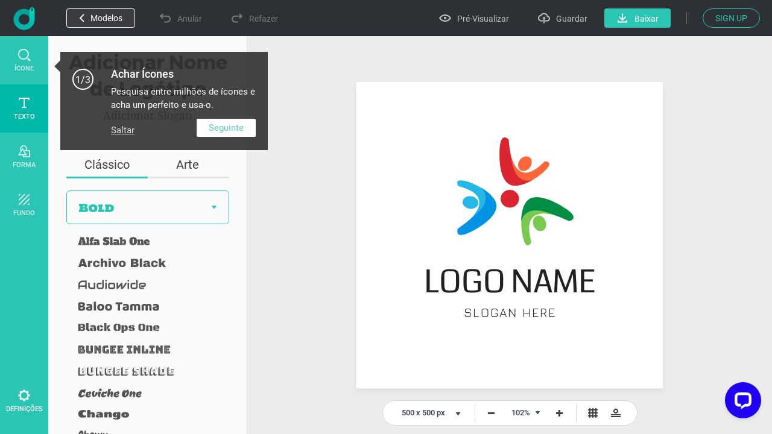

--- FILE ---
content_type: text/html; charset=utf-8
request_url: https://www.designevo.com/pt/apps/logo/?name=abstract-colorful-people
body_size: 33623
content:
<!DOCTYPE html>
<html xmlns="http://www.w3.org/1999/xhtml" xml:lang="pt-pt" lang="pt-pt"
      dir="ltr">
<head>
    <meta name="robots" content="noodp"/>
    <meta name="viewport" content="width=device-width, initial-scale=1.0, user-scalable=no">
    <meta name="p:domain_verify" content="2ccea02ca84c3bb2953be335373703cf"/>
    <link rel="dns-prefetch" href="https://www.google-analytics.com">
    <link rel="dns-prefetch" href="https://cdn.amplitude.com">
    <link rel="dns-prefetch" href="https://apis.google.com">
    <link href='/templates/designevosite/css/unit_style.css?v=1769062032' rel="stylesheet">
        <meta charset="utf-8" />
	<meta http-equiv="X-UA-Compatible" content="IE=edge" />
	<meta name="keywords" content="logo maker, logo design, free, online, logo designer, free logo maker, online logo maker, logo creator, logo generator, create a logo, make a logo, design logo" />
	<meta name="robots" content="max-snippet:-1, max-image-preview:large, max-video-preview:-1" />
	<meta name="viewport" content="width=device-width, initial-scale=1.0" />
	<meta name="amplitude_key" content="e084fa2522d7c9bd74442b33224f1803" />
	<meta name="description" content="DesignEvo s logo maker helps you create custom logos in minutes for free, no design experience needed Try with millions of icons and 100 fonts immediately!" />
	
	<title>Criador de Logótipos Online Grátis, Cria Logótipos Personalizados – DesignEvo</title>
	<link href="/templates/designevosite/favicon.ico" rel="shortcut icon" type="image/vnd.microsoft.icon" />
	<style>

body {
    background: #f7f7f7;
    margin: 0;
    padding: 0;
    overflow: hidden;
}

.menu_bg {
    display: none;
}

.fb-like {
    display: none;
}

.menu_bg {
    z-index: 1 !important;
    font-size: 16px;
}

.menu_bg .menu {
    display: none;
}

.menu_bg * {
box-sizing: content-box;
}

.rgt_menu #login-module{
    display: inline-block !important;
}

.c-effect__color .c-color-picker
{
    top: 0;
}
@-webkit-keyframes processing-animation {
  0% {
    -webkit-transform: rotateZ(0deg);
  }
  100% {
    -webkit-transform: rotateZ(360deg);
  }
}

@-moz-keyframes processing-animation {
  0% {
    -moz-transform: rotateZ(0deg);
  }
  100% {
    -moz-transform: rotateZ(360deg);
  }
}

@keyframes processing-animation {
  0% {
    transform: rotateZ(0deg);
  }
  100% {
    transform: rotateZ(360deg);
  }
}

	</style>
	<script src="/web-res/js/fj_dependency.js?f3201146a20a4ff5420b3bc91de68429"></script>
	<script src="/web-res/js/fjlog.js?f3201146a20a4ff5420b3bc91de68429"></script>
	<script>
window.fjuser = window.fjuser || {}; window.fjuser.info = {"result":false}
	</script>







</head>

<body>
<!--Google Analytics Begin-->

        <script src='https://www.googletagmanager.com/gtag/js?id=UA-988432-18' async defer></script>
        <script>
            (function (a, s, y, n, c, h, i, d, e) {
                s.className += ' ' + y;
                h.start = 1 * new Date;
                h.end = i = function () {
                    s.className = s.className.replace(RegExp(' ?' + y), '')
                };
                (a[n] = a[n] || []).hide = h;
                setTimeout(function () {
                    i();
                    h.end = null
                }, c);
                h.timeout = c;
            })(window, document.documentElement, 'async-hide', 'dataLayer', 4000, {'GTM-WBQXQMQ': true});
        
            (function (i, s, o, g, r, a, m) {
                i['GoogleAnalyticsObject'] = r;
                i[r] = i[r] || function () {
                    (i[r].q = i[r].q || []).push(arguments)
                }, i[r].l = 1 * new Date();
                a = s.createElement(o),
                    m = s.getElementsByTagName(o)[0];
                a.async = 1;
                a.src = g;
                a.defer = 1
                m.parentNode.insertBefore(a, m)
            })(window, document, 'script', 'https://www.google-analytics.com/analytics.js', 'ga');
        
            ga('create', 'UA-988432-16', 'auto');
            ga('require', 'GTM-WBQXQMQ');
            ga('send', 'pageview');
        
            function gaEvent(category, action, label) {
                try {
                    ga('send', 'event', category, action, label, 1);
                } catch (e) {
                }
            }
        
            function gaPage(url) {
                try {
                    ga('set', 'page', url);
                    ga('send', 'pageview');
                } catch (e) {
                }
            }
        </script>
            <script src="/web-res/js/fj_body_group.js?v=1769063291"></script>

<!-- Body -->
<input id="token" type="hidden" name="e754591b56c3f79fb7e7ac09cc118614" value="1"/>
<div id="modal_mask" style="display: none;"></div>
<div class="body">

    <!--Menu Begin-->
    <div class="menu_bg web_menu_bg">
                <div class="rgt_menu">
                        
            
<script>
    const loginLanguage = {"signUp":"INSCREVA-SE","signUpFree":"Sign Up - Free","login":"Entrar","myAccount":"Meus Perfil","myDesigns":"Meus Log\u00f3tipos","signOut":"Terminar Sess\u00e3o","upgrade":"Upgrade","policyBasic":"Basic Plan","policyPlus":"Plus Plan","policyBasicAnnual":"Basic Annual Plan","policyPlusAnnual":"Plus Annual Plan","policyBasicMonthly":"Basic Monthly Plan","policyPlusMonthly":"Plus Monthly Plan","haveAccount":"J\u00e1 tens uma conta?","noAccount":"N\u00e3o tem uma conta?","facebookSignUp":"Sign Up with Facebook","facebookLogin":"Login with Facebook","googleSignUp":"Sign Up with Google","googleLogin":"Login with Google","or":"ou","email":"Email","emailConfirm":"Confirme Seu Email","emailEmpty":"O campo do email n\u00e3o pode estar vazio!","emailOverLength":"O email dever\u00e1 ter menos de 64 carateres!","emailWrongAddress":"Por favor introduz um email v\u00e1lido!","emailWrongConfirm":"Por favor introduz um email v\u00e1lido!","emailHasTaken":"The email address is taken.","password":"Senha","passwordEmpty":"O campo da senha n\u00e3o pode estar vazio!","passwordOverLength":"A senha dever\u00e1 ter entre 6 a 64 carateres!","loginErr":"N\u00e3o foi poss\u00edvel iniciar sess\u00e3o, por favor verifica a tua rede e tenta novamente.","loginPolicy":"Ao iniciares sess\u00e3o, est\u00e1s a concordar com nossos ","signPolicy":"Ao inscreveres-te, est\u00e1s a concordar com nossos ","terms":"Termos de Uso","and":" e ","privacyPolicy":"Pol\u00edtica de Privacidade","privacyPolicySub":".","rememberMe":"Lembrar dados","forgotPassword":"Esqueceu a senha?","userWrong":"O teu email ou a tua senha est\u00e3o incorretos!"};
    window.language_tag = "pt";
    var localTipTitle = {
        loginTitle: "Entrar",
        signupTitle: "INSCREVA-SE",
        loginSaveTitle: "Iniciar Sessão para Guardar",
        loginPrintTitle: "Iniciar Sessão para Imprimir",
        loginShareTitle: "Iniciar Sessão para Partilhar",
        signupSaveTitle: "Inscrever para Guardar",
        signupPrintTitle: "Inscrever para Imprimir",
        signupShareTitle: "Inscrever para Partilhar",
        loginConnectTip: "Não foi possível iniciar sessão, por favor verifica a tua rede e tenta novamente.",
        registerLoginFailed: "O registo foi efetuado com sucesso, mas não foi possível iniciar sessão na tua conta.",
        registerConnectTip: "Não foi possível efetuar o registo, por favor verifica a tua rede e tenta novamente.",
        mailEmptyTip: "O campo do email não pode estar vazio!",
        mailLengthTip: "O email deverá ter menos de 64 carateres!",
        mailWrongTip: "Por favor introduz um email válido!",
        mailConfirmTip: "Os emails que inseriu não são iguais!",
        pswdEmptyTip: "O campo da senha não pode estar vazio!",
        pswdLengthTip: "A senha deverá ter entre 6 a 64 carateres!",
        fbNoMail: "Não existe email para esta conta de Facebook.",
        fbConnectTip: "Não foi possível conectar ao Facebook, por favor verifica a tua rede e tenta novamente.",
        fbConnect: "Conectar ao Facebook",
        logoutConnectTip: "Não foi possível terminar sessão, favor verifica a tua rede e tenta novamente.",
        glNoMail: "Não existe email para esta conta de Google.",
        glConnectTip: "Não foi possível conectar ao Google, por favor verifica a tua rede e tenta novamente."
    };
    window.csrf_token = "e754591b56c3f79fb7e7ac09cc118614";

</script>


<link href="/web-res/css/fj_login_mod.css?v=1641800127" rel="stylesheet">
<div id="login"></div>
<a id="emailService" class="u-hide" target="_blank" href="javascript:void(0)"></a>
<div class="app_survey" v-cloak v-show="local.doSurvey" v-on:click="">
    <div class="survey-box">
        <!--title-->
        <div class="survey-box-title">As Nossas Boas-vindas a DesignEvo!</div>
        <div class="survey-box-sub-title">Vamos lá personalizar o teu logotipo</div>
        <!--step-->
        <div class="steps" v-bind:class="local.animateStepClass">
            <div class="step-item step-point step-point01" v-bind:class="{active0:local.step===1,active:local.step>1}">
                <fj-icon-step-designevo></fj-icon-step-designevo>
                <div class="step-name">Passo 1</div>
            </div>
            <div class="step-item step-border step-border01" ><div class="border-inner" v-bind:class="{active:local.step>=2}"></div></div>
            <div class="step-item step-point step-point02" v-bind:class="{active0:local.step===2,active:local.step>2}">
                <fj-icon-step-designevo></fj-icon-step-designevo>
                <div class="step-name">Passo 2</div>
            </div>
            <div class="step-item step-border step-border02"><div class="border-inner" v-bind:class="{active:local.step>=3}"></div></div>
            <div class="step-item step-point step-point03" v-bind:class="{active:local.step>=3}">
                <fj-icon-step-designevo></fj-icon-step-designevo>
                <div class="step-name">Terminar</div>
            </div>
        </div>
        <!--back-->
        <div v-if="local.step === 2" class="back-btn" v-on:click="goBack">
            <div class="icon"><fj-icon-back /></div>
            <div class="txt">Voltar</div>
        </div>
        <div class="box-close" v-on:click="closeBox"><fj-icon-delete></fj-icon-delete></div>

        <!--question-->
        <div class="survey-question" v-if="local.step === 1 && !local.isOtherOrganization">1.A que tipo de organização pertences?</div>
        <div class="survey-question" v-if="local.step === 2 && !local.isOtherOrganization">2.Qual é a tua função?</div>


        <!--answer-->
        <div class="survey-answer" v-if="local.answerType === 'organization' && local.step < 3 && !local.isOtherOrganization">
            <div class="answer-item" v-on:click="askRole('enterprise')">
                <div class="icon"><fj-icon-enterprise /></div>
                <div class="name">Empresa</div>
            </div>
            <div class="answer-item" v-on:click="askRole('nonprofit-ngo')">
                <div class="icon"><fj-icon-nonprofit-ngo /></div>
                <div class="name">ONG / Sem Fins Lucrativos</div>
            </div>
            <div class="answer-item" v-on:click="askRole('store')">
                <div class="icon"><fj-icon-store /></div>
                <div class="name">Loja</div>
            </div>
            <div class="answer-item" v-on:click="askRole('government')">
                <div class="icon"><fj-icon-government /></div>
                <div class="name">Estado</div>
            </div>
            <div class="answer-item" v-on:click="askRole('self-employed')">
                <div class="icon"><fj-icon-self-employed /></div>
                <div class="name">Conta própria</div>
            </div>
            <div class="answer-item" v-on:click="askRole('community')">
                <div class="icon"><fj-icon-community /></div>
                <div class="name">Comunidade</div>
            </div >
            <div class="answer-item" v-on:click="askRole('school-university')">
                <div class="icon"><fj-icon-school-university /></div>
                <div class="name">Escola / Universidade</div>
            </div>
            <div class="answer-item" v-on:click="goOtherPage">
                <div class="icon"><fj-icon-other /></div>
                <div class="name">Outro</div>
            </div>
        </div>

        <!--enterprise-->
        <div class="survey-answer" v-if="local.answerType === 'enterprise' && local.step < 3 && !local.isOtherOrganization">
            <div class="answer-item" v-on:click="submitSurvey('HR/Admin')">
                <div class="icon"><fj-icon-hr-admin /></div>
                <div class="name">RH / Administração</div>
            </div>
            <div class="answer-item" v-on:click="submitSurvey('IT/Engineering')">
                <div class="icon"><fj-icon-it-engineering /></div>
                <div class="name">TI / Engenharia</div>
            </div>
            <div class="answer-item" v-on:click="submitSurvey('Designer')">
                <div class="icon"><fj-icon-designer /></div>
                <div class="name">Designer</div>
            </div>
            <div class="answer-item" v-on:click="submitSurvey('Marketer/PR')">
                <div class="icon"><fj-icon-marketer-pr /></div>
                <div class="name">Marketer / PR</div>
            </div>
            <div class="answer-item" v-on:click="submitSurvey('Sales')">
                <div class="icon"><fj-icon-sales /></div>
                <div class="name">Vendas</div>
            </div>
            <div class="answer-item" v-on:click="submitSurvey('Operations/Finance')">
                <div class="icon"><fj-icon-operations-finance /></div>
                <div class="name">Operações / Finanças</div>
            </div>
            <div class="answer-item" v-on:click="submitSurvey('Analyst')">
                <div class="icon"><fj-icon-analyst /></div>
                <div class="name">Analista</div>
            </div>
            <div class="answer-item" v-on:click="goOtherPage">
                <div class="icon"><fj-icon-other /></div>
                <div class="name">Outro</div>
            </div>
        </div>

        <!--nonprofit-ngo-->
        <div class="survey-answer" v-if="local.answerType === 'nonprofit-ngo' && local.step < 3 && !local.isOtherOrganization">
            <div class="answer-item" v-on:click="submitSurvey('HR/Admin')">
                <div class="icon"><fj-icon-hr-admin /></div>
                <div class="name">RH / Administração</div>
            </div>
            <div class="answer-item" v-on:click="submitSurvey('IT/Engineering')">
                <div class="icon"><fj-icon-it-engineering /></div>
                <div class="name">TI / Engenharia</div>
            </div>
            <div class="answer-item" v-on:click="submitSurvey('Designer')">
                <div class="icon"><fj-icon-designer /></div>
                <div class="name">Designer</div>
            </div>
            <div class="answer-item" v-on:click="submitSurvey('Marketer/PR')">
                <div class="icon"><fj-icon-marketer-pr /></div>
                <div class="name">Marketer / PR</div>
            </div>
            <div class="answer-item" v-on:click="submitSurvey('Trainer')">
                <div class="icon"><fj-icon-trainer /></div>
                <div class="name">Trainer</div>
            </div>
            <div class="answer-item" v-on:click="submitSurvey('Operations/Finance')">
                <div class="icon"><fj-icon-operations-finance /></div>
                <div class="name">Operações / Finanças</div>
            </div>
            <div class="answer-item" v-on:click="submitSurvey('Analyst')">
                <div class="icon"><fj-icon-analyst /></div>
                <div class="name">Analista</div>
            </div>
            <div class="answer-item" v-on:click="goOtherPage">
                <div class="icon"><fj-icon-other /></div>
                <div class="name">Outro</div>
            </div>
        </div>

        <!--store-->
        <div class="survey-answer" v-if="local.answerType === 'store' && local.step < 3 && !local.isOtherOrganization">
            <div class="answer-item" v-on:click="submitSurvey('Owner')">
                <div class="icon"><fj-icon-owner /></div>
                <div class="name">Dono / a</div>
            </div>
            <div class="answer-item" v-on:click="submitSurvey('Manager')">
                <div class="icon"><fj-icon-manager /></div>
                <div class="name">Gestor</div>
            </div>
            <div class="answer-item" v-on:click="submitSurvey('Operations/Finance')">
                <div class="icon"><fj-icon-operations-finance /></div>
                <div class="name">Operações / Finanças</div>
            </div>
            <div class="answer-item" v-on:click="submitSurvey('Customer Service')">
                <div class="icon"><fj-icon-customer-service /></div>
                <div class="name">Serviço de Apoio ao Cliente</div>
            </div>
            <div class="answer-item" v-on:click="goOtherPage">
                <div class="icon"><fj-icon-other /></div>
                <div class="name">Outro</div>
            </div>
        </div>

        <!--government-->
        <div class="survey-answer" v-if="local.answerType === 'government' && local.step < 3 && !local.isOtherOrganization">
            <div class="answer-item" v-on:click="submitSurvey('HR/Admin')">
                <div class="icon"><fj-icon-hr-admin /></div>
                <div class="name">RH / Administração</div>
            </div>
            <div class="answer-item" v-on:click="submitSurvey('Operations/Finance')">
                <div class="icon"><fj-icon-operations-finance /></div>
                <div class="name">Operações / Finanças</div>
            </div>
            <div class="answer-item" v-on:click="submitSurvey('Analyst')">
                <div class="icon"><fj-icon-analyst /></div>
                <div class="name">Analista</div>
            </div>
            <div class="answer-item" v-on:click="submitSurvey('Trainer')">
                <div class="icon"><fj-icon-trainer /></div>
                <div class="name">Formador</div>
            </div>
            <div class="answer-item" v-on:click="submitSurvey('PR')">
                <div class="icon"><fj-icon-marketer-pr /></div>
                <div class="name">PR</div>
            </div>
            <div class="answer-item" v-on:click="submitSurvey('Manager')">
                <div class="icon"><fj-icon-manager /></div>
                <div class="name">Gestor</div>
            </div>
            <div class="answer-item" v-on:click="goOtherPage">
                <div class="icon"><fj-icon-other /></div>
                <div class="name">Outro</div>
            </div>
        </div>

        <!--self-employed-->
        <div class="survey-answer" v-if="local.answerType === 'self-employed' && local.step < 3 && !local.isOtherOrganization">
            <div class="answer-item" v-on:click="submitSurvey('Consultant')">
                <div class="icon"><fj-icon-consultant /></div>
                <div class="name">Consultor</div>
            </div>
            <div class="answer-item" v-on:click="submitSurvey('Agent')">
                <div class="icon"><fj-icon-agent /></div>
                <div class="name">Agente</div>
            </div>
            <div class="answer-item" v-on:click="submitSurvey('Designer')">
                <div class="icon"><fj-icon-designer /></div>
                <div class="name">Designer</div>
            </div>
            <div class="answer-item" v-on:click="submitSurvey('Fitness/Health')">
                <div class="icon"><fj-icon-fitness-health/></div>
                <div class="name">Fitness / Saúde</div>
            </div>
            <div class="answer-item" v-on:click="submitSurvey('Marketer/PR')">
                <div class="icon"><fj-icon-marketer-pr /></div>
                <div class="name">Marketer / PR</div>
            </div>
            <div class="answer-item" v-on:click="submitSurvey('Blogger/Writer')">
                <div class="icon"><fj-icon-blogger-writer /></div>
                <div class="name">Bloguista / Escritor</div>
            </div>
            <div class="answer-item" v-on:click="goOtherPage">
                <div class="icon"><fj-icon-other /></div>
                <div class="name">Outro</div>
            </div>
        </div>

        <!--community-->
        <div class="survey-answer" v-if="local.answerType === 'community' && local.step < 3 && !local.isOtherOrganization">
            <div class="answer-item" v-on:click="submitSurvey('Organizer')">
                <div class="icon"><fj-icon-organizer /></div>
                <div class="name">Organizador</div>
            </div>
            <div class="answer-item" v-on:click="submitSurvey('Designer')">
                <div class="icon"><fj-icon-designer /></div>
                <div class="name">Designer</div>
            </div>
            <div class="answer-item" v-on:click="submitSurvey('Trainer')">
                <div class="icon"><fj-icon-trainer /></div>
                <div class="name">Formador</div>
            </div>
            <div class="answer-item" v-on:click="submitSurvey('Operations/Finance')">
                <div class="icon"><fj-icon-operations-finance /></div>
                <div class="name">Operações / Finanças</div>
            </div>
            <div class="answer-item" v-on:click="goOtherPage">
                <div class="icon"><fj-icon-other /></div>
                <div class="name">Outro</div>
            </div>
        </div>

        <!--School/University-->
        <div class="survey-answer" v-if="local.answerType === 'school-university' && local.step < 3 && !local.isOtherOrganization">
            <div class="answer-item" v-on:click="submitSurvey('Student')">
                <div class="icon"><fj-icon-student /></div>
                <div class="name">Estudante</div>
            </div>
            <div class="answer-item" v-on:click="submitSurvey('Teacher/Professor')">
                <div class="icon"><fj-icon-teacher-professor /></div>
                <div class="name">Professor</div>
            </div>
            <div class="answer-item" v-on:click="submitSurvey('HR/Admin')">
                <div class="icon"><fj-icon-hr-admin /></div>
                <div class="name">RH / Administração</div>
            </div>
            <div class="answer-item" v-on:click="submitSurvey('Marketer/PR')">
                <div class="icon"><fj-icon-marketer-pr /></div>
                <div class="name">Marketer / PR</div>
            </div>
            <div class="answer-item" v-on:click="goOtherPage">
                <div class="icon"><fj-icon-other /></div>
                <div class="name">Outro</div>
            </div>
        </div>


        <!--other input-->
        <div class="other" v-if="local.isOtherOrganization">
            <input class="input" placeholder="Por favor, insere o teu setor ou a tua organização." @input="inputChange" v-model="local.otherOrganization" maxlength="256" />
            <div v-if="local.isShowOtherDelBtn" class="icon-delete" @click="clearOtherInput"><fj-icon-delete /></div>
            <div class="input-border"></div>
            <div class="btn" v-on:click="completeOther">Completar</div>
        </div>

        <!--email-confirm-->
        <div v-if="local.step === 3" class="email-confirm">
            <div class="icon"><fj-icon-success></fj-icon-success></div>
            <div class="title">
                A TUA CONTA FOI <br/> REGISTADA COM SUCESSO!            </div>
            <div class="desc">
                Para garantir a segurança da tua conta, por favor verifica o teu email e clica no link indicado para ativares imediatamente a tua conta.            </div>
            <div class="confirm-btn" v-on:click="goConfirmEmail">Confirmar Já!</div>
        </div>
    </div>
</div>

<script src="/web-res/js/fj_login_mod.js?v=1722566627"></script>

        </div>
    </div>
            <div class="height_86" style="display: none"></div>
    
            <script>
    Vue.component('plus-svg', {
        template: `
        <svg version="1.1" id="Layer_1" xmlns:x="&ns_extend;" xmlns:i="&ns_ai;" xmlns:graph="&ns_graphs;" xmlns="http://www.w3.org/2000/svg" xmlns:xlink="http://www.w3.org/1999/xlink" x="0px" y="0px" width="94px" height="94px" viewBox="0 0 94 94" enable-background="new 0 0 94 94" xml:space="preserve">
            <metadata>
                <sfw xmlns="&ns_sfw;">
                    <slices></slices>
                    <sliceSourceBounds width="94" height="94" y="-94" x="0" bottomLeftOrigin="true"></sliceSourceBounds>
                </sfw>
            </metadata>
            <polygon fill="#DD0000" points="94,94 94,0 0,0 " />
            <g>
                <path fill="#FFFEFE" d="M61.184,12.272l-3.297,6.912l6.902-3.306l1.904,1.904l-7.038,7.038L58.2,23.366l1.924-1.924l3.466-3.176
                l-7.145,3.346l-0.995-0.996l3.345-7.135l-3.171,3.461L53.7,18.866l-1.45-1.45l7.038-7.038L61.184,12.272z" />
                <path fill="#FFFEFE" d="M70.062,28.51c-0.693,0.692-1.423,1.178-2.189,1.454c-0.768,0.277-1.52,0.33-2.26,0.158
                c-0.74-0.173-1.404-0.555-1.994-1.144c-0.584-0.583-0.964-1.244-1.141-1.981c-0.178-0.738-0.131-1.494,0.137-2.266
                c0.27-0.771,0.741-1.497,1.414-2.178l0.349-0.348c0.692-0.693,1.428-1.178,2.204-1.455c0.777-0.277,1.533-0.328,2.271-0.154
                s1.4,0.554,1.987,1.141c0.587,0.586,0.966,1.248,1.141,1.986c0.174,0.738,0.122,1.496-0.155,2.271
                c-0.276,0.777-0.76,1.511-1.449,2.2L70.062,28.51z M68.912,26.721c0.738-0.737,1.166-1.431,1.285-2.079
                c0.119-0.646-0.065-1.216-0.555-1.705c-0.486-0.486-1.053-0.674-1.695-0.559c-0.643,0.114-1.331,0.535-2.066,1.264l-0.343,0.344
                c-0.718,0.719-1.144,1.408-1.276,2.068s0.051,1.24,0.547,1.736c0.486,0.486,1.051,0.669,1.693,0.547
                c0.644-0.12,1.332-0.544,2.066-1.273L68.912,26.721z" />
                <path fill="#FFFEFE" d="M73.253,34.726c0.273-0.273,0.388-0.58,0.341-0.921c-0.047-0.34-0.24-0.843-0.58-1.509
                c-0.34-0.664-0.578-1.223-0.713-1.674c-0.367-1.232-0.186-2.213,0.546-2.944c0.38-0.38,0.826-0.612,1.339-0.696
                c0.513-0.083,1.053-0.008,1.621,0.225c0.569,0.234,1.104,0.601,1.604,1.1c0.502,0.504,0.859,1.043,1.07,1.617
                c0.211,0.576,0.26,1.139,0.145,1.688c-0.113,0.549-0.383,1.035-0.805,1.457l-1.449-1.449c0.322-0.322,0.471-0.675,0.446-1.057
                c-0.024-0.383-0.22-0.757-0.587-1.124c-0.354-0.354-0.705-0.556-1.051-0.603c-0.347-0.046-0.643,0.053-0.888,0.298
                c-0.229,0.229-0.306,0.536-0.229,0.921s0.27,0.869,0.582,1.453c0.576,1.072,0.87,1.981,0.88,2.726s-0.259,1.39-0.808,1.938
                c-0.609,0.609-1.316,0.856-2.124,0.742c-0.808-0.115-1.601-0.562-2.38-1.342c-0.542-0.541-0.936-1.134-1.184-1.775
                c-0.244-0.645-0.312-1.254-0.202-1.833c0.111-0.578,0.395-1.095,0.849-1.549l1.455,1.455c-0.777,0.776-0.701,1.629,0.227,2.558
                c0.346,0.344,0.684,0.543,1.019,0.596C72.709,35.077,73.002,34.978,73.253,34.726z" />
                <path fill="#FFFEFE" d="M85.004,38.442l-2.156-2.155l-5.863,5.863l-1.45-1.45l5.863-5.863l-2.127-2.127l1.175-1.175l5.732,5.733
                L85.004,38.442z" />
                <path fill="#FFFEFE" d="M37.908,17.914l-2.479,2.479l-1.45-1.45l7.038-7.038l2.746,2.746c0.529,0.528,0.896,1.09,1.104,1.684
                c0.208,0.596,0.242,1.179,0.101,1.751c-0.14,0.571-0.437,1.085-0.892,1.539c-0.69,0.69-1.47,0.997-2.339,0.923
                c-0.871-0.074-1.723-0.527-2.558-1.362L37.908,17.914z M39.083,16.739l1.295,1.295c0.384,0.385,0.767,0.586,1.148,0.607
                s0.741-0.137,1.076-0.471c0.345-0.346,0.522-0.726,0.532-1.142c0.009-0.415-0.161-0.806-0.513-1.17l-1.329-1.329L39.083,16.739z" />
                <path fill="#FFFEFE" d="M49.504,27.751c-0.691,0.691-1.422,1.178-2.189,1.455c-0.767,0.276-1.52,0.329-2.26,0.156
                c-0.74-0.172-1.404-0.553-1.994-1.143c-0.583-0.584-0.963-1.244-1.141-1.982c-0.177-0.737-0.131-1.492,0.138-2.264
                c0.269-0.772,0.74-1.498,1.414-2.178l0.348-0.349c0.692-0.692,1.428-1.178,2.204-1.454c0.777-0.278,1.534-0.33,2.273-0.156
                c0.737,0.175,1.399,0.555,1.986,1.141c0.586,0.588,0.967,1.25,1.141,1.987c0.174,0.738,0.123,1.495-0.155,2.272
                c-0.276,0.775-0.761,1.51-1.45,2.199L49.504,27.751z M48.354,25.962c0.737-0.738,1.167-1.432,1.286-2.078
                c0.118-0.647-0.066-1.217-0.557-1.707c-0.486-0.486-1.051-0.672-1.694-0.559c-0.643,0.115-1.332,0.537-2.067,1.265l-0.343,0.343
                c-0.719,0.719-1.144,1.408-1.276,2.069s0.05,1.239,0.546,1.735c0.487,0.486,1.051,0.67,1.695,0.549
                c0.643-0.121,1.332-0.546,2.067-1.273L48.354,25.962z" />
                <path fill="#FFFEFE" d="M51.129,31.134l-2.48,2.48l-1.45-1.451l7.038-7.037l2.746,2.745c0.529,0.528,0.896,1.091,1.104,1.685
                c0.208,0.595,0.241,1.178,0.101,1.75c-0.139,0.572-0.437,1.085-0.891,1.539c-0.69,0.69-1.47,0.998-2.34,0.924
                s-1.723-0.528-2.557-1.363L51.129,31.134z M52.303,29.96l1.296,1.295c0.384,0.384,0.767,0.586,1.147,0.607
                c0.382,0.021,0.741-0.137,1.076-0.472c0.345-0.345,0.521-0.726,0.531-1.142c0.01-0.415-0.16-0.805-0.512-1.17l-1.33-1.328
                L52.303,29.96z" />
                <path fill="#FFFEFE" d="M65.949,36.838l-4.636,4.636c-0.771,0.77-1.62,1.138-2.55,1.104c-0.93-0.034-1.812-0.468-2.646-1.303
                c-0.822-0.821-1.258-1.692-1.305-2.61c-0.049-0.918,0.303-1.763,1.053-2.533l4.689-4.688l1.45,1.45l-4.646,4.646
                c-0.461,0.46-0.687,0.907-0.676,1.339c0.009,0.432,0.209,0.842,0.599,1.232c0.815,0.814,1.658,0.801,2.528-0.043l4.684-4.685
                L65.949,36.838z" />
                <path fill="#FFFEFE" d="M62.715,45.351l3.08,3.078l-1.166,1.166L60.1,45.065l7.039-7.039l1.449,1.451L62.715,45.351z" />
                <path fill="#FFFEFE" d="M70.885,52.948l-2.543-2.542l-1.934,0.967l-1.542-1.542l9.657-4.418l1.344,1.344l-4.402,9.672l-1.543-1.541
                L70.885,52.948z M69.908,49.624l1.759,1.759l1.75-3.52L69.908,49.624z" />
                <path fill="#FFFEFE" d="M77.303,57.116l-1.154-1.156l-2.576,2.576l-1.451-1.449l7.039-7.039l2.615,2.615
                c0.83,0.832,1.287,1.658,1.367,2.48s-0.217,1.57-0.895,2.248c-0.479,0.479-0.984,0.775-1.514,0.889
                c-0.527,0.113-1.098,0.054-1.71-0.179L77.671,62.5l-0.067,0.067l-1.557-1.557L77.303,57.116z M77.322,54.786l1.17,1.17
                c0.365,0.363,0.739,0.553,1.124,0.567c0.386,0.015,0.741-0.142,1.065-0.466c0.333-0.333,0.5-0.688,0.501-1.066
                s-0.192-0.764-0.583-1.152l-1.164-1.166L77.322,54.786z" />
            </g>
        </svg>
        `
    });
</script>






<div class="u-de-download-payment c-package" style="display: none" :class="abTestClass">
    <back-head :func="showAppHidePackage" :title="pageTitle" :desc_pre="local['package-offer-content-pre']"
               :desc_mid="local['package-offer-content-mid']" :desc_sub="local['package-offer-content-sub']"
               :back="local['back']" :currency="packCurrency" :select_title="local['currency']"
               :show_package_free="showFreePackageInHead" :package_free="local['package-free']"
               :package_free_tip1="local['package-free-tip1']"
               :package_free_tip2="local['package-free-tip2']"></back-head>
    <div v-if="!isA" class="c-package__plan">
        <package-item v-for="(item,index) in packageData" :currency="packCurrency" :key="item.id" :data="item"
                      :index="index"></package-item>
    </div>
    <div v-if="isA" class="c-package__plan_a">
        <table :class="upgradeClass">
            <tbody>
            <tr>
                <td style="padding: 0">
                    <div style="position: relative; width: 100%; height: 326px;">
                        <img ref="logoItem" v-bind:src="logo"
                             style="max-width: 260px; max-height: 260px; position: absolute; left: 0; right: 0; bottom: 0; top: 0; margin: auto;">
                    </div>
                </td>
                <td v-for="(item,index) in packageData">
                    <package-td :currency="packCurrency" :key="item.id" :data="item" :index="index"></package-td>
                </td>
            </tr>
            <tr>
                <td>{{local["high-resolution"]}}
                    <div class="c-package__plan-item-tip">
                        <info-svg></info-svg>
                        <div class="de-package-free-tip-panel">
                            {{local["high-resolution-tip"]}}
                        </div>
                    </div>
                </td>
                <td>{{local["high-resolution-free"]}}</td>
                <td>{{local["high-resolution-paid"]}}</td>
                <td>{{local["high-resolution-paid"]}}</td>
            </tr>
            <tr>
                <td>{{local["transparent-png"]}}
                    <div class="c-package__plan-item-tip">
                        <info-svg></info-svg>
                        <div class="de-package-free-tip-panel">
                            {{local["transparent-png-tip"]}}
                        </div>
                    </div>
                </td>
                <td>
                    <unselect-svg></unselect-svg>
                </td>
                <td>
                    <select-svg></select-svg>
                </td>
                <td>
                    <select-svg></select-svg>
                </td>
            </tr>
            <tr>
                <td>{{local["edit-redownload"]}}
                    <div class="c-package__plan-item-tip">
                        <info-svg></info-svg>
                        <div class="de-package-free-tip-panel">
                            {{local["edit-redownload-tip"]}}
                        </div>
                    </div>
                </td>
                <td>{{local["limited"]}}</td>
                <td>
                    <select-svg></select-svg>
                </td>
                <td>
                    <select-svg></select-svg>
                </td>
            </tr>
            <tr>
                <td>{{local["lifetime-support"]}}
                    <div class="c-package__plan-item-tip">
                        <info-svg></info-svg>
                        <div class="de-package-free-tip-panel">
                            {{local["lifetime-support-tip-pre"]}}<a class="u-de-a" style="text-decoration:underline !important;" href="/contact.html" target="_blank">{{local["contact-us"]}}</a>{{local["lifetime-support-tip-sub"]}}
                        </div>
                    </div>
                </td>
                <td>
                    <unselect-svg></unselect-svg>
                </td>
                <td>
                    <select-svg></select-svg>
                </td>
                <td>
                    <select-svg></select-svg>
                </td>
            </tr>
            <tr>
                <td>{{local["print-ready"]}}
                    <div class="c-package__plan-item-tip">
                        <info-svg></info-svg>
                        <div class="de-package-free-tip-panel">
                            {{local["print-ready-tip-1"]}}
                        </div>
                    </div>
                </td>
                <td>
                    <unselect-svg></unselect-svg>
                </td>
                <td>
                    <select-svg></select-svg>
                </td>
                <td>
                    <select-svg></select-svg>
                </td>
            </tr>
            <tr>
                <td>{{local["vector-file"]}}
                    <div class="c-package__plan-item-tip">
                        <info-svg></info-svg>
                        <div class="de-package-free-tip-panel">
                            {{local["vector-file-tip"]}}
                        </div>
                    </div>
                </td>
                <td>
                    <unselect-svg></unselect-svg>
                </td>
                <td>
                    <unselect-svg></unselect-svg>
                </td>
                <td>
                    <select-svg></select-svg>
                </td>
            </tr>
            <tr>
                <td>{{local["download-font"]}}
                    <div class="c-package__plan-item-tip">
                        <info-svg></info-svg>
                        <div class="de-package-free-tip-panel">
                            {{local["download-font-tip"]}}
                        </div>
                    </div>
                </td>
                <td>
                    <unselect-svg></unselect-svg>
                </td>
                <td>
                    <unselect-svg></unselect-svg>
                </td>
                <td>
                    <select-svg></select-svg>
                </td>
            </tr>
            <tr>
                <td>{{local["copyright-own"]}}
                    <div class="c-package__plan-item-tip">
                        <info-svg></info-svg>
                        <div class="de-package-free-tip-panel">
                            {{local["copyright-own-tip-pre"]}}<a class="u-de-a" style="text-decoration:underline !important;" href="/faq.html#copyright" target="_blank">{{local["faqs"]}}</a>{{local["copyright-own-tip-sub"]}}
                        </div>
                    </div>
                </td>
                <td>
                    <unselect-svg></unselect-svg>
                </td>
                <td>
                    <unselect-svg></unselect-svg>
                </td>
                <td>
                    <select-svg></select-svg>
                </td>
            </tr>
            <tr>
                <td></td>
                <td>
                    <button id="btnFree" @click="toPayment(0)" class="u-de-btn yellow-btn">{{local["continue"]}}</button>
                </td>
                <td>
                    <button id="btnBasic" @click="toPayment(1)" class="u-de-btn yellow-btn">{{local["continue"]}}</button>
                </td>
                <td>
                    <button id="btnPlus" @click="toPayment(2)" class="u-de-btn yellow-btn">{{local["continue"]}}</button>
                </td>
            </tr>
            </tbody>
        </table>
    </div>
    <p class="c-package__contact-us paymentTypeSupportPlaceToAppend">{{local["contact-us-tip"]}}
        <a class="u-de-a" href="/contact.html" target="_blank">{{local["contact-us"]}}</a>{{local["anytime"]}}
    </p>
    <div v-if="previewImages" class="c-package__white-bar c-package__logo-preview">
        <div class="c-package__swiper">
            <p class="c-package__swiper-tip">{{local["logo-preview"]}}</p>
            <div class="c-package__swiper-scroll">
                <swiper-item :canvas="previewImages"></swiper-item>
            </div>
        </div>
    </div>
    <div style="background: #fff">
        <div class="c-package__faq" :class="{active:true}">
            <h3>{{local["faqs"]}}</h3>
            <ul style="height: 300px">
                <li class="c-package__faq-item" v-for="(FAQsItems,index) in packageFAQs.items">
                    <span :class="{active:true}">{{index+1}}</span><span
                        class="c-package__faq-answer">{{FAQsItems.title}}</span><br><span>{{FAQsItems.reply}}</span>
                </li>
                <div class="c-package__faq-splice"></div>
                <a class="c-package__more-faq" href="/faq.html" target="_blank">{{local["more-faqs"]}}</a>
            </ul>
        </div>
    </div>
</div>
    <script>
        window.ga_pay = "b";
    </script>
    <div class="u-de-download-payment c-payment-b c-payment-app" style="display: none">

    <back-head :func="showPackageHidePayment" :title="pageTitle" :back="local['back']"></back-head>
    <div class="c-payment__content">
        <payment-describe ref="paymentDescribe" :data="paymentInfo" :local="local"></payment-describe>
        <div class="c-payment__pay">
            <div :style="{opacity:isShowPay}">
                <label for="card" @click="switchPaymentType('card')" class="c-payment__type">
                    <div name="card" class="c-payment__radio c-payment__radio-checked"><i></i></div><img src="[data-uri]">
                </label>
                <label for="paypal" @click="switchPaymentType('paypal')" style="float: right; width: 126px; margin: 16px 0 0;" class="c-payment__type">
                    <div name="paypal" class="c-payment__radio"><i></i></div><img src="[data-uri]">
                </label>
            </div>
            <div class="c-payment__paypal" @keydown="enterToPay">
                <a :style="{opacity:isShowPay}" class="u-hide" href="/?option=com_project&task=payment.checkoutWithPayPal" id="pp_payment">PayPal</a>

                <p :style="{opacity:isShowPay}" class="c-payment__paypal-tip">{{local["paypal-tip"]}}</p>

                <div class="c-payment__submit">
                    <button class="u-de-btn orange-btn u-animate-btn" :disabled="isShowAnimate" @click="toPay('paypal')">
                        <span>{{paymentShowInfo.payBtn}}</span>
                    </button>
                    <p class="u-text-center">
                        <span>
                            {{local["click-term"]}}
                            <a class="u-de-a" style="text-decoration: underline !important;" href="https://www.designevo.com/terms.html"
                               target="_blank">{{local["term-use"]}}.</a>
                        </span>
                    </p>
                </div>
            </div>
            <div class="c-payment__credit" @keydown="enterToPay">
                <div class="c-payment__credit-input u-de-fl">
                    <div :style="{opacity:isShowPay}" class="c-payment__credit-card-name" style="margin-top: 20px">
                        <name-svg></name-svg>
                        <input type="tel" v-model="cardInfo.cardName" value="cardInfo.cardName"
                               :placeholder="local.cardholderName">
                        <p class="u-de-message-tip"
                           v-if="errorStatus.isCardNameError">{{errorTipInfo.cardName}}</p>
                    </div>
                    <div :style="{opacity:isShowPay}" class="c-payment__credit-card-number">
                        <card-svg></card-svg>
                        <input type="tel" v-model="cardInfo.cardNumber" value="cardInfo.cardNumber"
                               :placeholder="local.cardNumber">
                        <p class="u-de-message-tip"
                           v-if="errorStatus.isCardError">{{errorTipInfo.cardInfo}}</p>
                    </div>
                    <div :style="{opacity:isShowPay}" class="c-payment__credit-card-info">
                        <div class="c-payment__credit-expiration">
                            <expiration-svg></expiration-svg>
                            <input class="cc-exp" v-model="cardInfo.cardExpiration" value="cardInfo.cardExpiration"
                                   type="tel"
                                   @input="formatExpiration"
                                   placeholder="MM / YY">
                        </div>
                        <div class="c-payment__credit-cvc">
                            <cvc-svg></cvc-svg>
                            <input v-model="cardInfo.cardCVC" value="cardInfo.CVC" type="tel" placeholder="CVC"
                                   @input="formatCVC">
                            <div>
                                <div class="c-payment__credit-cvc-tip">
                                    <svg version="1.1" xmlns="http://www.w3.org/2000/svg" x="0px" y="0px" width="16px"
                                         height="16px" viewBox="0 0 16 16">
                                        <path fill="#A9A9A9" d="M13.649,2.343c-2.286-2.288-5.726-2.973-8.713-1.734C1.948,1.848,0,4.764,0,8
                                        c0,3.236,1.948,6.152,4.936,7.391s6.427,0.554,8.713-1.734C15.154,12.158,16,10.123,16,8C16,5.876,15.154,3.841,13.649,2.343
                                        L13.649,2.343z M9.062,12.25H6.928V6.97h2.133V12.25z M7.995,6.081c-0.473,0-0.899-0.285-1.08-0.722
                                        c-0.181-0.437-0.081-0.94,0.254-1.275C7.503,3.75,8.007,3.649,8.443,3.831c0.438,0.182,0.721,0.608,0.721,1.082
                                        c0,0.31-0.123,0.607-0.343,0.827S8.305,6.081,7.995,6.081z"/>
                                    </svg>
                                    <!-- Credit card cvc tip -->
                                    <div class="c-payment__credit-cvc-panel">
                                        <p>{{local["cvc-tip"]}}</p>
                                        <div style="margin-top: 10px;">
                                            <div class="u-de-fl">
                                                <p class="c-payment__card-type">{{local["cvc-visa"]}}</p>
                                                <p class="c-payment__cvc-desc">{{local["cvc-visa-desc"]}}</p>
                                            </div>
                                            <img src="/modules/mod_payment/images/cc_back.png">
                                        </div>
                                        <div style="clear:both;"></div>
                                        <div style="margin-top: 16px;">
                                            <div style="float: left;">
                                                <p class="c-payment__card-type">{{local["cvc-aex"]}}</p>
                                                <p class="c-payment__cvc-desc">{{local["cvc-aex-desc"]}}</p>
                                            </div>
                                            <img src="/modules/mod_payment/images/cc_front.png">
                                        </div>
                                        <div style="clear:both;"></div>
                                    </div>
                                </div>
                            </div>
                        </div>
                        <p id="cc-error-tip" class="u-de-message-tip"
                           v-if="errorStatus.isPaymentError">{{paymentErrorInfo}}</p>
                    </div>
                </div>
                <div class="c-payment__submit">
                    <button class="u-de-btn orange-btn u-animate-btn" :disabled="isShowAnimate" @click="toPay('card')">
                        <span>{{paymentShowInfo.payBtn}}</span>
                    </button>
                    <p class="u-text-center">
                        <span>
                            {{local["click-term"]}}
                            <a class="u-de-a" href="https://www.designevo.com/terms.html"
                               target="_blank" style="text-decoration: underline !important;">{{local["term-use"]}}.</a>
                        </span>
                    </p>
                </div>
            </div>
            <div class="c-payment__safety">
                <ul>
                    <li v-for="(item,index) in safeData" class="u-text-center">
                            <span class="c-payment__safety-item">
                                <svg v-if="index==0" version="1.1" xmlns="http://www.w3.org/2000/svg" x="0px" y="0px"
                                     width="24px" height="24px" viewBox="-1 -1 24 24">
<path fill="#20ba00" d="M18.777,3.222c0,0-0.822,0.556-2.223,0.556c-0.621,0-1.378-0.111-2.223-0.444
    c-1-0.4-2.134-1.111-3.333-2.333c-1.2,1.2-2.333,1.934-3.333,2.333C6.822,3.667,6.066,3.8,5.444,3.8c-1.4,0-2.222-0.555-2.222-0.555
    S1,14.377,11,21C21,14.377,18.777,3.222,18.777,3.222z M11,19.645c-3.511-2.512-5.711-5.91-6.533-10.133
    C4.089,7.578,4.089,5.867,4.156,4.754c0.378,0.089,0.8,0.133,1.289,0.133c0.867,0,1.755-0.178,2.645-0.533
    c0.978-0.4,1.956-1.022,2.911-1.844l0,0L11,19.645L11,19.645L11,19.645z"/>
</svg>
                            <svg v-if="index==1" version="1.1" xmlns="http://www.w3.org/2000/svg" x="0px" y="0px"
                                 width="24px" height="24px" viewBox="-1.5 -1.5 24 24">
                                <path fill="#20ba00" d="M13.408,16.281c1.338,0.007,2.443-1.039,2.512-2.375v-0.035l2.436-2.736
    c0.514-0.596,1.405-0.683,2.025-0.197c0.297,0.246,0.483,0.604,0.515,0.988c0.032,0.387-0.094,0.768-0.349,1.06l-4.863,5.576
    c-0.648,0.743-1.587,1.169-2.574,1.169H5.799L4.529,21L0,16.584l3.245-3.217c1.345-1.336,3.334-1.787,5.124-1.16l0.712,0.251h4.386
    c0.374,0,0.731,0.151,0.992,0.419c0.261,0.27,0.401,0.631,0.39,1.005c-0.05,0.755-0.683,1.34-1.439,1.327h-2.632
    c-0.296,0-0.536,0.24-0.536,0.537c0,0.296,0.24,0.535,0.536,0.535H13.408z M10.753,6.022c0.354,0.201,0.724,0.373,1.104,0.515
    c0.163,0.064,0.326,0.131,0.486,0.202c0.192,0.082,0.372,0.19,0.535,0.322c0.192,0.132,0.294,0.361,0.263,0.592
    s-0.19,0.426-0.411,0.501c-0.291,0.123-0.609,0.164-0.922,0.12c-0.517-0.057-1.018-0.206-1.48-0.442
    c-0.096-0.06-0.206-0.095-0.319-0.103c-0.257,0-0.337,0.26-0.382,0.399C9.543,8.396,9.468,8.667,9.396,8.937
    c-0.12,0.442-0.045,0.607,0.369,0.809c0.455,0.207,0.938,0.345,1.433,0.412c0.078,0.009,0.156,0.025,0.231,0.049
    c0.017,0.083,0.022,0.167,0.019,0.251v0.53c-0.008,0.136,0.042,0.271,0.139,0.369c0.096,0.098,0.229,0.148,0.366,0.142h0.364h0.429
    c0.134,0.008,0.265-0.044,0.357-0.14c0.093-0.097,0.14-0.229,0.128-0.362v-0.24v-0.491c0-0.163,0.038-0.214,0.214-0.264
    c0.568-0.149,1.075-0.475,1.448-0.929c0.486-0.587,0.686-1.361,0.545-2.11c-0.16-0.799-0.667-1.485-1.384-1.872
    c-0.403-0.213-0.819-0.402-1.244-0.566l-0.163-0.066c-0.249-0.1-0.482-0.234-0.694-0.399c-0.149-0.108-0.231-0.286-0.215-0.47
    c0.035-0.188,0.166-0.342,0.346-0.407c0.128-0.051,0.265-0.078,0.403-0.08c0.566-0.034,1.133,0.078,1.645,0.326
    c0.527,0.255,0.644-0.129,0.687-0.292c0.07-0.214,0.133-0.429,0.194-0.654l0.073-0.257c0.045-0.123,0.038-0.257-0.019-0.375
    c-0.057-0.118-0.158-0.207-0.281-0.248c-0.363-0.16-0.746-0.272-1.139-0.333c-0.354-0.056-0.354-0.056-0.354-0.412
    C13.292,0.109,13.234,0,12.503,0h-0.395c-0.429,0.013-0.545,0.14-0.556,0.56v0.292v0.156c0,0.315,0,0.315-0.312,0.429
    c-1.141,0.414-1.755,1.194-1.823,2.318C9.354,4.701,9.794,5.447,10.753,6.022z"/>
                            </svg>
                                <span>{{item}}</span>
                            </span>
                    </li>
                </ul>
            </div>
        </div>
    </div>
    
        <ul class="c-payment__evaluation">
            <div class="swiper-container swiper-container-c swiper-no-swiping">
                <div class="swiper-wrapper">
                    <li class="c-payment__evaluation-item swiper-slide" v-for="(item,index) in evaluationData">
                        <div class="c-payment__evaluation-info">
                            {{item.title}}
                        </div>
                        <br>
                        <div class="c-user-name">{{item.name}}</div>
                    </li>
                </div>
                <div class="swiper-pagination swiper-pagination-c"></div>
<!--                <div class="swiper-button-next swiper-button-next-c">
                    <svg version="1.1" id="Layer_1" xmlns:x="&ns_extend;" xmlns:i="&ns_ai;" xmlns:graph="&ns_graphs;"
                         xmlns="http://www.w3.org/2000/svg" xmlns:xlink="http://www.w3.org/1999/xlink" x="0px" y="0px" width="30px" height="30px"
                         viewBox="0 0 30 30" enable-background="new 0 0 30 30" xml:space="preserve">
                    <metadata>
                        <sfw  xmlns="&ns_sfw;">
                            <slices></slices>
                            <sliceSourceBounds  width="30" height="30" bottomLeftOrigin="true" x="0" y="-30"></sliceSourceBounds>
                        </sfw>
                    </metadata>
                                            <g>
                                                <circle fill="#4EC4B1" cx="15" cy="15" r="15"/>
                                            </g>
                                            <polygon fill="#FFFFFF" points="13.705,9.75 12.299,11.176 16.873,15.75 12.299,20.324 13.705,21.75 19.705,15.75 "/>
                    </svg>
                </div>-->
<!--                <div class="swiper-button-prev swiper-button-prev-c">
                    <svg version="1.1" id="Layer_1" xmlns:x="&ns_extend;" xmlns:i="&ns_ai;" xmlns:graph="&ns_graphs;"
                         xmlns="http://www.w3.org/2000/svg" xmlns:xlink="http://www.w3.org/1999/xlink" x="0px" y="0px" width="30px" height="30px"
                         viewBox="0 0 30 30" enable-background="new 0 0 30 30" xml:space="preserve">
                    <metadata>
                        <sfw  xmlns="&ns_sfw;">
                            <slices></slices>
                            <sliceSourceBounds  width="30" height="30" bottomLeftOrigin="true" x="0" y="-30"></sliceSourceBounds>
                        </sfw>
                    </metadata>
                        <g>
                            <circle fill="#4EC4B1" cx="15" cy="15" r="15"/>
                        </g>
                        <polygon fill="#FFFFFF" points="13.705,9.75 12.299,11.176 16.873,15.75 12.299,20.324 13.705,21.75 19.705,15.75 "/>
                    </svg>
                </div>
            </div>-->
            <div class="swiper-rating-wrapper">
                
                
                                    <div class="rating">
                        <img src="/modules/mod_payment/images/stars-5.svg">
                        <div class="trustpilot-widget es_pt_trustpilot" data-locale="pt-PT" data-template-id="5419b6a8b0d04a076446a9ad" data-businessunit-id="5a3378b0b894c90820306dca" data-style-height="24px" data-style-width="100%" data-theme="light" style="position: relative;"><iframe frameborder="0" scrolling="no" title="Customer reviews powered by Trustpilot" src="https://widget.trustpilot.com/trustboxes/5419b6a8b0d04a076446a9ad/index.html?templateId=5419b6a8b0d04a076446a9ad&amp;businessunitId=5a3378b0b894c90820306dca#locale=pt-PT&amp;styleHeight=24px&amp;styleWidth=100%25&amp;theme=light" style="position: relative; height: 24px; width: 100%; border-style: none; display: block; overflow: hidden;"></iframe></div>
                    </div>
                
                
                            </div>
        </ul>

        <p class="c-payment__contact u-text-center"><span>{{local["contact-us-tip"]}} <a href="/contact.html" target="_blank">{{local["contact-us"]}}</a>{{local["anytime"]}}</span></a></p>

    
    <div class="c-payment__animate" v-if="isShowAnimate">
        <div class="c-payment__animate-content">
            <div style="position: relative;width: 100%;height: 100%;text-align: center;">
                <img class="c-payment__rotate-loading"
                     src="[data-uri]"
                     data-alt="resource-loading">
                <p class="c-downloading__text">{{paymentShowInfo.processing}}</p>
            </div>
        </div>
    </div>
</div><div class="c-payment-success" style="display: none">
    <h3>{{local["thank-purchase"]}}</h3>
    <div class="c-payment-success__panel">
        <svg version="1.1" xmlns="http://www.w3.org/2000/svg" x="0px" y="0px" width="64px" height="65px"
             viewBox="0 0 64 65">
            <path fill="#5DBF37" d="M32,0.5c-17.65,0-32,14.35-32,32c0,17.651,14.35,32,32,32s32-14.349,32-32
		C64,14.85,49.65,0.5,32,0.5z M32,60.593c-15.495,0-28.093-12.598-28.093-28.093C3.907,17.006,16.505,4.407,32,4.407
		S60.093,17.006,60.093,32.5C60.093,47.995,47.495,60.593,32,60.593z"/>
            <path fill="#5DBF37" d="M47.062,22.011L28.158,41.017l-9.621-9.673c-0.941-0.947-2.489-0.947-3.431,0
		c-0.942,0.947-0.942,2.503,0,3.45l11.302,11.362c0.472,0.473,1.077,0.743,1.75,0.743c0.672,0,1.277-0.271,1.748-0.743L50.494,25.46
		c0.941-0.947,0.941-2.503,0-3.449C49.552,21.063,48.071,21.063,47.062,22.011z"/>
        </svg>
        <p v-if="!isUpgrade" class="c-payment-success__download-tip">{{local["download-ready"]}}</p>
        <p v-if="isUpgrade" class="c-payment-success__download-tip">{{local["upgrade-ready"]}}</p>
        <p v-if="!isUpgrade" class="c-payment-success__account-tip">
            {{local["upgrade-click-logo-download"]}}<a onclick="myLogoClick();" class="u-de-a">{{local["my-logos"]}}</a>{{local["panel"]}}</p>
        <p v-if="isUpgrade" class="c-payment-success__account-tip">
            {{local["upgrade-click-logo"]}}<a onclick="myLogoClick();" class="u-de-a">{{local["my-logos"]}}</a>{{local["panel"]}}</p>
        <button v-if="!isUpgrade" class="u-de-btn green-btn" @click="downloadNow">{{local["download-now"]}}</button>
        <button v-if="isUpgrade" class="u-de-btn green-btn" @click="edit">{{local["edit"]}}</button>
<!--        <p class="c-payment-success__new-logo">-->
<!--            <a target="_blank" href="https://www.designevo.com/apps/logo/" class="u-de-a">{{local["make-new-logo"]}}</a>-->
<!--        </p>-->
        <img v-if="affiliateURL!=null" :src="affiliateURL" width="1" height="1">
    </div>
</div><script>
        var localPayment = {"contact-us-tip": "Se tens alguma questão, por favor sente-te à vontade para ",
                            "back": "Voltar",
                            "contact-us": "contactar-nos",
                            "anytime": ".",
                            "choose-package": "Escolhe um Pacote",
                            "checkout": "Check-out",
                            "total": "Total",
                            "faqs": "FAQs",
                            "more-faqs": "Mais FAQs",
                            "credit-card": "Cartão de Crédito",
                            "pay-download": "Pagae Baixa Já",
                            "click-term": "Ao clicarno botão acima, estás a concordar com os nossos ",
                            "paypal-tip": "You can make payment with PayPal. Click on the button below to sign in to your PayPal account.",
                            "term-use": "Termos de Uso",
                            "safe-data": [
                            "Check-out Seguro de 128 Bit SSL",
                            "Garantia de Reembolso de 7 Dias"
                            ],
                            "evaluation-data": [
                            {
                            "title": "PearlMountain faculta DesignEvo, para criar logótipos personalizados a utilizadores de todos os níveis. Rico e com imensos tipos de letra, formas e ícones pesquisáveis.",
                            "name": "Rick Broida"
                            },
                            {
                            "title": "DesignEvo é realmente uma ótima escolha para fazer um rascunho rápido. Sob ele, há mais de 3.000 modelos de todo o tipo de seções.",
                            "name": "Dieter Petereit"
                            },
                            {
                            "title": "DesignEvo é um website que o ajuda a criar designs de logótipos personalizados. Com ele criar um logótipo úniconão deverá demorar mais do que alguns minutos.",
                            "name": "Equipa Editorial Softonic"
                            }
                            ],
                            "errorTipInfo": {
                            "cardName": "Por favor, insere um nome de titular de cartão válido.",
                            "cardInfo": "Por favor, insere um número de cartão de crédito válido.",
                            "expInfo": "Por favor, insere uma data de expiração válida.",
                            "cvcInfo": "Por favor, insere um código de segurança válido."
                            },
                            "thank-purchase": "Obrigado Pela Tua Compra!",
                            "download-ready": "O teu download está pronto!",
                            "click-to-logo": "Clica no botão abaixo parabaixares o teu logótipo, e depois podes dar-lhe uma olhadela e reeditá-lo ",
                            "my-logos": "Meus Logótipos",
                            "panel": " .",
                            "download-now": "Baixa Já",
                            "make-new-logo": "Cria novos logótipos aqui",
                            "get-payment": "O que vais obter após o pagamento?",
                            "cardholderName": "Nome do Titular do Cartão",
                            "cardNumber": "Número do Cartão de Crédito",
                            "cvc-tip": "O código de segurança do cartão é normalmente um número de 3 ou 4 dígitos impresso na parte de trás ou da frente do teu cartão.",
                            "cvc-visa": "Visa ou MasterCard",
                            "cvc-visa-desc": "Na parte de trás do teu cartão, o último número de 3 dígitos após o teu número de cartão na faixa de assinatura é o teu código de segurança.",
                            "cvc-aex": "American Express",
                            "cvc-aex-desc": "Na parte frontal do seu cartão, encontrarás um código de segurança de 4 dígitos, mesmo acima e à direita do teu número de cartão.",
                            "one-time": "Uma Só Vez",
                            "download-sample": "Amostra deDownload",
                            "processing-payment": "A processaro teu pagamento...",
                            "free": "Grátis",
                            "download-free": "Baixa de Graça",
                            "give-credit": "Dar crédito",
                            "low-files": "Ficheiros de baixa resolução",
                            "low-files-tip": "Obtém um ficheiro PNG/JPG com o tamanho máximo de 300 x 300px.",
                            "png-background": "PNG com fundo",
                            "basic": "Básico",
                            "plus": "Plus",
                            "choose": "Escolher",
                            "continue":"Continue",
                            "max-files": "Resolução máx. 5000 x 5000px",
                            "max-files-tip": "Obtém o ficheiro PNG/JPG com o tamanho máximo de 5000 x 5000px.",
                            "png-transparent": "PNG com um fundo transparente",
                            "print-ready": "Pronto para impressão",
                            "print-ready-tip": "Imprime o teu logótipo em cartões de negócios, envelopes, e T-shirt, etc. com elevada resolução.",
                            "re-download": "Editae volta a baixar",
                            "lifetime-support": "Suporte vitalício",
                            "pdf-svg": "FicheirosVetor PDF e SVG ",
                            "copyright-ownership": "O direito de registar uma marca comercial",
                            "copyright-ownership-tip": "Tens o direito de registo de marca do teu design de logótipo adquirido e personalizado.",
                            "faq1": "Posso baixar o logótipo logo após o ter adquirido?",
                            "faq-reply1": "Sim!",
                            "faq2": "Vou só pagar uma única vez pela minha compra?",
                            "faq-reply2": "Sim!",
                            "faq3": "Posso pedir um reembolso?",
                            "faq-reply3": "Sim, até 7 dias!",
                            "faq4": "Tenho os direitos de autor ou posso registar uma marca?",
                            "faq-reply4": "¡Sí, está incluido en el paquete PLUS!",
                            "faq5": "Posso usar o meu logótipo no meu website, cartão de negócios, rede social, impressões, etc.?",
                            "faq-reply5": "Sim!",
                            "faq6": "Posso reeditar o logótipo que adquiri?",
                            "faq-reply6": "Sim!",
                            "coupon-success": "O código foi processado com sucesso!",
                            "coupon-failed": "Por favor insere um código de cupão válido!",
                            "processing": "A processar...",
                            "redeem": "Resgatar",
                            "couponCode": "Código de Cupão",
                            "coupon": "Tens um cupão?",
                            "current-package": "Teu Pacote Atual",
                            "logo-preview" : "Pré-visualiza o Teu Logótipo em Diferentes Cenários",
                            "package-offer-title" : "Parabéns! Acabaste de criar um excelente logótipo.",
                            "package-offer-content-pre" : "[Oferta por Tempo Limitado] Adquire o teu logótipo já e poupa até ",
                            "package-offer-content-mid" : "60% off",
                            "package-offer-content-sub" : ".",
                            "upgrade-plus": "Paga %s para fazeres o Upgrade",
                            "edit" : "Editar Já",
                            "upgrade-ready": "O teu logótipo foi atualizado!",
                            "upgrade-click-logo": "Clica no botão abaixo para editares o teu logótipo, e depois podes vê-lo no painel ",
                            "upgrade-click-logo-download": "Clica no botão abaixo para download o teu logótipo, e depois podes vê-lo no painel ",

                            "currency": "Selecionar Moeda",
                            "features": "Planos e recursos",
                            "credit": "Não é necessário atribuir créditos",
                            "low-resolution": "Ficheiros de baixa resolução (JPG, PNG)",
                            "high-resolution": "Ficheiros de alta resolução (JPG, PNG)",
                            "high-resolution-free": "Limitados a 500 px",
                            "high-resolution-paid": "Limitados a 500 px",
                            "transparent-png": "PNG Transparente",
                            "edit-redownload": "Edição e nova transferência",
                            "limited": "Limitadas",
                            "vector-file": "Ficheiros vetoriais (PDF, SVG)",
                            "download-font": "Baixar ficheiros de tipo de letra",
                            "copyright-own": "Direitos de autor",
                            "package-free": "Baixa um logótipo grátis de baixa resolução.",
                            "package-free-tip1": "Dá-nos crédito para poderes usar este logótipo gratuitamente.",
                            "package-free-tip2": "Um logótipo de 300 x 300 px sem fundo transparente.",

                            "high-resolution-tip": "Obtém ficheiros JPG e PNG de alta resolução com um tamanho máximo de 5000 x 5000 px.",
                            "transparent-png-tip": "Tem um ficheiro PNG com fundo transparente.",
                            "edit-redownload-tip": "Edita ilimitadamente e baixa o teu logótipo quando desejarwa.",
                            "lifetime-support-tip-pre": "Sente-te à vontade para ",
                            "lifetime-support-tip-sub": " para te prestarmos apoio ao cliente profissional pós-compra.",
                            "print-ready-tip-1": "Estão disponíveis ficheiros de alta resolução para impressão em HD, sem perda de qualidade.",
                            "vector-file-tip": "Obtém ficheiros vetoriais que podem ser dimensionados sem perda de qualidade, como SVG (editável no software de design) e PDF (para os partilhares facilmente com outras pessoas).",
                            "download-font-tip": "Baixa o tipo de letra usado e instala-o no teu computador para o usares posteriormente.",
                            "copyright-own-tip-pre": "Para mais informações acerca dos direitos de autor, lê a nossa página de ",
                            "oneTimeDesc": "Paga uma vez por este logótipo e tem acesso vitalício ao mesmo.",
                            "copyright-own-tip-sub": "."
};
    
    //ap测试只最后决定使用choose文案
    localPayment["continue"] = localPayment["choose"];
    var geoPlugin_array = false;
    function geoplugin_countryCode() {
        return geoPlugin_array.geoplugin_countryCode;
    }
    function geoplugin_currencyCode() {
        return geoPlugin_array.geoplugin_currencyCode;
    }
    function geoplugin_currencyConverter(amt) {
        if (!amt) {
            return false;
        }
        var converted = amt * geoPlugin_array.geoplugin_currencyConverter;
        if (converted < 0) {
            return false;
        } else {
            return converted.toFixed(2);
        }
    }
</script>
<script src="https://js.stripe.com/v2/"></script>

<link href="/web-res/css/fj_payment.css?v=1655364718" rel="stylesheet"><script src="/web-res/js/fj_payment.js?v=1700015377"></script>
<script>
    function initStripe() {
        if(Stripe) {
            Stripe.setPublishableKey('pk_live_YjqlhoGfEi7O8ZpFUcT64ZNa');
        } else {
            FJTools.loadJS("https://js.stripe.com/v2/", "stripeJS");
            setTimeout(initStripe, 1000);
        }
    }
    initStripe();
</script>

    
            <div id="top">
            

        </div>
    
                <div class="mobile_app_ctn">
        </div>
    
        <div class="content">
        <div class="row-fluid">
                        <main id="content" role="main">
                <!-- Begin Content -->
                
                <!-- <div id="system-message-container">
	</div>
 -->
                

<!--link style.css-->
<link rel="stylesheet" type="text/css"
      href="/templates/designevo/css/style.css?v=1570773259"/>
<!--debug output-->
<script>
    window.templateDataVersion = 1660809724</script>

<!-- Start of LiveChat (www.livechatinc.com) code -->
<script>
    window.__lc = window.__lc || {};
    window.__lc.license = 12062415;
    ;(function (n, t, c) {
        function i(n) {
            return e._h ? e._h.apply(null, n) : e._q.push(n)
        }

        var e = {
            _q: [], _h: null, _v: "2.0", on: function () {
                i(["on", c.call(arguments)])
            }, once: function () {
                i(["once", c.call(arguments)])
            }, off: function () {
                i(["off", c.call(arguments)])
            }, get: function () {
                if (!e._h) throw new Error("[LiveChatWidget] You can't use getters before load.");
                return i(["get", c.call(arguments)])
            }, call: function () {
                i(["call", c.call(arguments)])
            }, init: function () {
                var n = t.createElement("script");
                n.async = !0, n.type = "text/javascript", n.src = "https://cdn.livechatinc.com/tracking.js", t.head.appendChild(n)
            }
        };
        !n.__lc.asyncInit && e.init(), n.LiveChatWidget = n.LiveChatWidget || e
    }(window, document, [].slice))
</script>
<noscript><a href="https://www.livechatinc.com/chat-with/12062415/" rel="nofollow">Chat with us</a>, powered by <a
            href="https://www.livechatinc.com/?welcome" rel="noopener nofollow" target="_blank">LiveChat</a></noscript>
<!-- End of LiveChat code -->

<div id="preload">
    <div class="loading-ani">
        <div class="circle">
            <div class="circle-inset"></div>
        </div>
        <div class="circle">
            <div class="circle-inset"></div>
        </div>
        <div class="circle">
            <div class="circle-inset"></div>
        </div>
        <div class="circle">
            <div class="circle-inset"></div>
        </div>
        <img class="icon"
             src="[data-uri]">
        <svg style="position: absolute;" xmlns="http://www.w3.org/2000/svg" version="1.1">
            <defs>
                <filter id="water">
                    <feGaussianBlur in="SourceGraphic" stdDeviation="10" result="blur"/>
                    <feColorMatrix in="blur" mode="matrix" values="1 0 0 0 0  0 1 0 0 0  0 0 1 0 0  0 0 0 19 -9"
                                   result="goo"/>
                    <feComposite in="SourceGraphic" in2="goo" operator="atop"/>
                </filter>
            </defs>
        </svg>
    </div>
</div>
<a id="appUrl" href="https://www.designevo.com/apps/logo/" style="display: none;" target="_blank"></a>
<div id="designevo"></div>

<script>
    gaEvent('app_convert_rate', 'loading', '');
    var iconKeywords = '[{"keyword":"circle","count":"1443465"},{"keyword":"game","count":"962507"},{"keyword":"youtube","count":"889217"},{"keyword":"shield","count":"729109"},{"keyword":"crown","count":"709893"},{"keyword":"food","count":"600760"},{"keyword":"star","count":"598282"},{"keyword":"line","count":"592429"},{"keyword":"fire","count":"533284"},{"keyword":"soccer","count":"530103"},{"keyword":"flower","count":"506195"},{"keyword":"wings","count":"484698"},{"keyword":"eagle","count":"453976"},{"keyword":"tree","count":"445525"},{"keyword":"letter","count":"432142"},{"keyword":"lion","count":"430960"},{"keyword":"skull","count":"423347"},{"keyword":"leaf","count":"406927"},{"keyword":"computer","count":"405594"},{"keyword":"music","count":"372204"}]';
</script>

<script type="application/javascript">
    window.FJConfig = {filterPath: ""};
</script>
<script src="/app/logo/core.js?v=1605594732" type="text/javascript"></script>
<script src="/app/logo/bundle.js?v=1629443402" type="text/javascript"></script>

<script>
    window.coreStart = Date.now();
</script>

<script>
    window.coreEnd = Date.now();
</script>

                <!-- End Content -->
            </main>
                    </div>
    </div>
    
    
                
</div>


    <link type="text/css"
          href="/media/com_app/css/app-style.css?v=1652770787"
          rel="stylesheet"/>
<!-- End Trustbox script -->

<script src="/web-res/js/fj_body.js?v=1769063291"></script>
<script async src="https://www.googletagmanager.com/gtag/js?id=G-JFSX67JK20"></script>
<script>
    window.dataLayer = window.dataLayer || [];

    function gtag() {
        dataLayer.push(arguments);
    }

    gtag('js', new Date());
    gtag('config', 'G-JFSX67JK20');
</script>
<script>
    window.addEventListener('load', function (event) {
        if(window.location.href.includes('/payment/success_basic/'))
        {
            gtag('event', 'Payment_Basic');
        }
    })
    window.addEventListener('load', function (event) {
        if(window.location.href.includes('/payment/success_plus/'))
        {
            gtag('event', 'Payment_Plus');
        }
    })

    window.addEventListener('load', function (event) {
        if(window.location.href.includes('/payment/success_upgrade/'))
        {
            gtag('event', 'Payment_Upgrade');
        }
    })
</script>
<script defer src="https://static.cloudflareinsights.com/beacon.min.js/vcd15cbe7772f49c399c6a5babf22c1241717689176015" integrity="sha512-ZpsOmlRQV6y907TI0dKBHq9Md29nnaEIPlkf84rnaERnq6zvWvPUqr2ft8M1aS28oN72PdrCzSjY4U6VaAw1EQ==" data-cf-beacon='{"version":"2024.11.0","token":"b452ea36fe064d7ca4be973d6360798b","server_timing":{"name":{"cfCacheStatus":true,"cfEdge":true,"cfExtPri":true,"cfL4":true,"cfOrigin":true,"cfSpeedBrain":true},"location_startswith":null}}' crossorigin="anonymous"></script>
</body>
</html>


--- FILE ---
content_type: text/html; charset=UTF-8
request_url: https://www.designevo.com/index.php?option=com_designevo&task=user.checkState
body_size: -217
content:
{'result':false,'csrf_token':'e754591b56c3f79fb7e7ac09cc118614'}

--- FILE ---
content_type: text/css
request_url: https://www.designevo.com/app/common/font/fonts/coda/coda.css
body_size: -248
content:
@font-face {
    font-family: 'Coda';
    font-style: normal;
    font-weight: 400;
    src: url("./coda-regular.ttf") format('truetype');
}

--- FILE ---
content_type: text/css
request_url: https://www.designevo.com/app/common/font/fonts/jura/jura.css
body_size: -341
content:
@font-face {
    font-family: 'Jura';
    font-style: normal;
    font-weight: 400;
    src: url("./jura-regular.ttf") format('truetype');
}

@font-face {
    font-family: 'Jura';
    font-style: normal;
    font-weight: 700;
    src: url("./jura-bold.ttf") format('truetype');
}

--- FILE ---
content_type: image/svg+xml
request_url: https://www.designevo.com/app/common/font/fonts/rye/rye.svg?t=3.3.9.2
body_size: 3003
content:
<?xml version="1.0" encoding="utf-8"?>
<!-- Generator: Adobe Illustrator 16.0.0, SVG Export Plug-In . SVG Version: 6.00 Build 0)  -->
<!DOCTYPE svg PUBLIC "-//W3C//DTD SVG 1.1//EN" "http://www.w3.org/Graphics/SVG/1.1/DTD/svg11.dtd">
<svg version="1.1" id="图层_1" xmlns="http://www.w3.org/2000/svg" xmlns:xlink="http://www.w3.org/1999/xlink" x="0px" y="0px"
	 width="258px" height="36px" viewBox="0 0 258 36" enable-background="new 0 0 258 36" xml:space="preserve">
<g>
	<path fill="#545454" d="M18.143,23.252c-0.335,0.209-0.716,0.314-1.143,0.314c-0.427,0-0.808-0.105-1.143-0.314
		c-0.335,0.209-0.645,0.314-0.931,0.314c-0.285,0-0.521-0.023-0.704-0.074c-0.184-0.049-0.345-0.115-0.483-0.201
		c-0.282-0.17-0.424-0.385-0.424-0.641c0-0.131,0.036-0.246,0.108-0.344c0.145,0.111,0.329,0.166,0.552,0.166
		c0.584,0,0.989-0.25,1.212-0.748v-4.818c0-0.301-0.063-0.525-0.187-0.67c-0.197-0.242-0.536-0.482-1.015-0.719
		c0.447-0.203,0.736-0.385,0.867-0.541c0.223-0.258,0.335-0.545,0.335-0.867V9.951c-0.223-0.506-0.627-0.76-1.212-0.76
		c-0.223,0-0.407,0.057-0.552,0.168c-0.072-0.098-0.108-0.211-0.108-0.34c0-0.127,0.038-0.248,0.113-0.359s0.179-0.207,0.311-0.285
		c0.302-0.184,0.648-0.275,1.04-0.275c0.391,0,0.75,0.107,1.079,0.324C16.199,8.207,16.58,8.1,17,8.1s0.801,0.107,1.143,0.324
		C18.885,8.141,19.708,8,20.611,8c0.903,0,1.66,0.084,2.271,0.246c0.611,0.166,1.136,0.398,1.576,0.701
		c0.887,0.609,1.438,1.461,1.655,2.551c0.085,0.486,0.397,0.854,0.936,1.104c-0.513,0.289-0.848,0.75-1.005,1.379
		c-0.322,1.301-1.126,2.111-2.414,2.434c0.664,0.178,1.205,0.541,1.625,1.094c0.434,0.572,0.65,1.244,0.65,2.02v0.986
		c0,0.945,0.305,1.557,0.917,1.832c0.184,0.086,0.384,0.127,0.601,0.127s0.397-0.055,0.542-0.166
		c0.072,0.098,0.108,0.211,0.108,0.34c0,0.127-0.033,0.246-0.099,0.359c-0.065,0.111-0.154,0.207-0.266,0.285
		c-0.237,0.184-0.513,0.275-0.828,0.275c-0.315,0-0.624-0.084-0.926-0.256c-0.552,0.303-1.067,0.332-1.547,0.09
		c-0.184,0.109-0.377,0.166-0.581,0.166s-0.399-0.045-0.586-0.137c-0.187-0.092-0.353-0.244-0.498-0.453
		c-0.309-0.453-0.463-1.15-0.463-2.09v-0.729c0-1.518-0.434-2.502-1.301-2.955c-0.289-0.152-0.627-0.227-1.015-0.227h-1.153v4.797
		c0.177,0.467,0.516,0.699,1.015,0.699c0.223,0,0.407-0.055,0.552-0.166c0.072,0.098,0.108,0.242,0.108,0.434
		c0,0.189-0.104,0.375-0.311,0.555c-0.207,0.182-0.517,0.271-0.931,0.271C18.833,23.566,18.465,23.461,18.143,23.252z M16.133,20.76
		c0.329-0.125,0.509-0.555,0.542-1.291c0.04-0.736,0.059-1.754,0.059-3.055s-0.002-2.166-0.005-2.596
		c-0.003-0.43-0.008-0.777-0.015-1.039c-0.02-0.775-0.094-1.244-0.222-1.404c-0.128-0.16-0.248-0.268-0.36-0.32
		c0,2.285-0.04,3.586-0.118,3.902c-0.092,0.262-0.315,0.449-0.67,0.561c0.394,0.137,0.617,0.305,0.67,0.502
		c0.079,0.316,0.118,1.469,0.118,3.459V20.76z M20.705,9.311c-1.261,0-1.892,0.49-1.892,1.469v4.029c0,0.342,0.135,0.57,0.404,0.689
		c0.256,0.111,0.635,0.168,1.138,0.168c0.502,0,0.853-0.027,1.054-0.084c0.2-0.057,0.373-0.152,0.517-0.291
		c0.296-0.283,0.443-0.756,0.443-1.418v-2.877c0-0.822-0.341-1.348-1.024-1.576C21.142,9.348,20.928,9.311,20.705,9.311z
		 M22.931,18.059c0.263,0.297,0.395,0.658,0.395,1.086v1.299c0,1.092,0.216,1.672,0.65,1.744c0.118,0.02,0.233,0.018,0.345-0.01
		c-0.236-0.367-0.354-0.756-0.354-1.162v-1.381c0-0.518-0.072-0.885-0.217-1.104C23.5,18.164,23.227,18.006,22.931,18.059z
		 M23.03,9.941c0.204,0.459,0.306,1.195,0.306,2.207c0,1.74-0.082,2.781-0.247,3.123c0.361-0.072,0.621-0.555,0.778-1.447
		l0.079-0.404c0.072-0.428,0.282-0.699,0.63-0.818c-0.256-0.086-0.42-0.188-0.493-0.305c-0.079-0.139-0.149-0.373-0.212-0.705
		s-0.126-0.6-0.192-0.803c-0.066-0.205-0.135-0.365-0.207-0.482C23.349,10.096,23.201,9.975,23.03,9.941z"/>
	<path fill="#545454" d="M40.32,13.211c-0.144-0.092-0.374-0.137-0.689-0.137c-0.63,0-1.107,0.426-1.429,1.281l-0.305,0.857
		c-0.223,0.623-0.337,1.051-0.34,1.279c-0.003,0.23,0.036,0.416,0.118,0.557c0.082,0.143,0.268,0.287,0.557,0.439
		c-0.709,0.197-1.192,0.529-1.448,0.994c-0.079,0.145-0.148,0.297-0.207,0.453l-1.635,4.443c-0.637,1.834-1.229,3.074-1.773,3.725
		C32.668,27.701,32.045,28,31.296,28c-0.571,0-1.11-0.184-1.616-0.551c-0.578-0.414-0.867-0.9-0.867-1.459
		c0-0.348,0.092-0.613,0.276-0.793c0.184-0.18,0.353-0.271,0.507-0.271s0.261,0.002,0.32,0.006s0.118,0.016,0.177,0.035
		c0.118,0.053,0.23,0.17,0.335,0.354c-0.138,0.264-0.049,0.553,0.266,0.867c0.295,0.309,0.573,0.463,0.833,0.463
		c0.259,0,0.476-0.049,0.65-0.146c0.174-0.1,0.331-0.25,0.468-0.455c0.302-0.445,0.453-1.086,0.453-1.92
		c0-0.453-0.121-0.953-0.364-1.498c-0.066-0.184-0.145-0.377-0.236-0.582l-1.399-3.152c-0.151-0.334-0.379-0.631-0.684-0.891
		c-0.306-0.26-0.649-0.434-1.03-0.518c0.453-0.23,0.68-0.533,0.68-0.906c0-0.27-0.108-0.666-0.325-1.191l-0.581-1.4
		c-0.171-0.381-0.312-0.621-0.424-0.719c-0.197-0.156-0.426-0.236-0.685-0.236c-0.259,0-0.461,0.055-0.606,0.168
		c-0.079-0.08-0.12-0.193-0.123-0.346c-0.003-0.15,0.015-0.277,0.054-0.379c0.04-0.102,0.105-0.191,0.197-0.271
		c0.197-0.178,0.481-0.266,0.853-0.266c0.371,0,0.721,0.119,1.049,0.355c0.27-0.236,0.598-0.355,0.985-0.355
		s0.729,0.109,1.024,0.324c0.296-0.215,0.627-0.324,0.995-0.324c0.368,0,0.658,0.088,0.873,0.262
		c0.213,0.174,0.323,0.346,0.33,0.518c0.006,0.254-0.036,0.43-0.128,0.521c-0.158-0.119-0.322-0.178-0.493-0.178
		s-0.311,0.051-0.418,0.146c-0.109,0.1-0.156,0.262-0.143,0.484l2.276,6.148l2.157-6.316c-0.072-0.334-0.312-0.502-0.719-0.502
		c-0.256,0-0.499,0.063-0.729,0.186c-0.065-0.123-0.097-0.285-0.094-0.48c0.003-0.197,0.095-0.379,0.276-0.543
		s0.427-0.246,0.739-0.246c0.312,0,0.58,0.105,0.803,0.314c0.237-0.209,0.503-0.314,0.798-0.314s0.565,0.092,0.808,0.275
		c0.224-0.184,0.471-0.275,0.744-0.275c0.272,0,0.489,0.078,0.65,0.236c0.161,0.158,0.238,0.322,0.231,0.492
		C40.426,12.934,40.386,13.115,40.32,13.211z M30.833,14.197c-0.151,0.1-0.226,0.223-0.222,0.375c0.003,0.15,0.009,0.268,0.02,0.35
		c0.009,0.082,0.027,0.18,0.054,0.291c0.059,0.209,0.179,0.52,0.36,0.93c0.18,0.412,0.276,0.668,0.285,0.77
		c0.01,0.102-0.024,0.213-0.103,0.334c-0.079,0.123-0.174,0.203-0.286,0.242c0.42,0.08,0.68,0.227,0.778,0.443
		c0.046,0.092,0.111,0.236,0.197,0.434l0.67,1.498c0.131,0.301,0.27,0.6,0.414,0.896c0.269-0.328,0.151-1.084-0.355-2.268
		L30.833,14.197z"/>
	<path fill="#545454" d="M49.306,20.395c0.145-0.275,0.411-0.414,0.798-0.414c0.263,0,0.466,0.109,0.611,0.324
		c0.118,0.172,0.177,0.381,0.177,0.627s-0.063,0.494-0.188,0.744c-0.125,0.25-0.295,0.477-0.512,0.68s-0.465,0.385-0.744,0.541
		c-0.279,0.158-0.577,0.289-0.892,0.395c-0.65,0.217-1.327,0.324-2.03,0.324c-0.703,0-1.361-0.115-1.976-0.348
		c-0.614-0.234-1.141-0.561-1.581-0.98c-0.86-0.828-1.386-1.965-1.576-3.41c-0.046-0.322-0.122-0.551-0.227-0.689
		c-0.197-0.242-0.522-0.475-0.976-0.699c0.571-0.256,0.936-0.666,1.094-1.232c0.046-0.156,0.082-0.314,0.108-0.473
		c0.164-1.156,0.749-2.141,1.753-2.955c0.972-0.789,2.059-1.182,3.261-1.182c1.248,0,2.329,0.439,3.241,1.32
		c0.946,0.906,1.419,2.018,1.419,3.34c0,0.045-0.002,0.092-0.005,0.137c-0.003,0.047-0.002,0.09,0.005,0.129
		c0.013,0.086,0.065,0.135,0.158,0.146c0.118,0.152,0.177,0.313,0.177,0.484c0,0.393-0.21,0.627-0.63,0.699
		c-0.105,0.02-0.27,0.047-0.493,0.078l-5.557,0.887v0.947c0,0.762,0.23,1.365,0.689,1.813c0.434,0.426,0.982,0.639,1.646,0.639
		c0.703,0,1.268-0.145,1.694-0.434c0.401-0.275,0.601-0.637,0.601-1.082C49.355,20.645,49.338,20.525,49.306,20.395z M43.119,20.76
		c0.092-0.074,0.138-0.154,0.138-0.246c0-0.145-0.029-0.33-0.088-0.553c-0.27-1.031-0.404-1.748-0.404-2.152s0.013-0.719,0.04-0.945
		c0.026-0.229,0.063-0.455,0.108-0.686c0.079-0.447,0.164-0.84,0.256-1.182c0.059-0.225,0.088-0.375,0.088-0.453
		c0-0.158-0.046-0.273-0.138-0.346c-0.276,0.328-0.486,0.77-0.63,1.32c-0.145,0.553-0.263,1.039-0.355,1.459
		c-0.033,0.176-0.227,0.348-0.581,0.512c0.354,0.164,0.548,0.328,0.581,0.492c0.243,1.111,0.443,1.816,0.601,2.119
		C42.892,20.4,43.02,20.621,43.119,20.76z M47.582,17.213v-2.758c0-0.434-0.085-0.754-0.256-0.957
		c-0.302-0.348-0.601-0.523-0.897-0.523c-0.295,0-0.542,0.045-0.739,0.135c-0.197,0.088-0.368,0.229-0.512,0.418
		c-0.302,0.402-0.453,1.023-0.453,1.873v2.275L47.582,17.213z M49.04,16.967V16.66c0-1.221-0.102-1.961-0.305-2.217
		c-0.092-0.111-0.194-0.193-0.306-0.246v2.867L49.04,16.967z"/>
</g>
</svg>


--- FILE ---
content_type: image/svg+xml
request_url: https://www.designevo.com/app/logo-template-graphic/life/life-0288.svg?t=1771890749170
body_size: 121
content:
<svg version="1.1" id="图层_1" x="0px" y="0px" width="64.414px" height="90.329px" viewBox="0 0 64.414 90.329" enable-background="new 0 0 64.414 90.329" xml:space="preserve" xmlns="http://www.w3.org/2000/svg" xmlns:xlink="http://www.w3.org/1999/xlink" xmlns:xml="http://www.w3.org/XML/1998/namespace">
  <path fill="#24B8E9" d="M2.744,9.931c72.384,19.367,7.119,64.502-0.877,69.875c-0.715,0.479-0.92,0.981-0.92,0.981
	c-0.715,2.688-3.243,15.691,17.887,6.01c0,0,58.69-26.305,42.873-53.997C52.962,17.494,29.449,6.256,17.852,2.482
	C-4.412-4.758-0.201,5.843,1.383,8.904C1.383,8.904,1.826,9.686,2.744,9.931z" class="color c1"/>
  <path fill="#0093E4" d="M1.803,79.506c3.643-2.641,18.395-13.412,28.979-23.141c31.033-26.976,8.082-44.381,8.082-44.381
	c9.08,5.346,18.028,12.389,22.724,20.605c15.816,27.692-42.874,53.997-42.874,53.997c-20.82,9.541-18.67-2.946-17.92-5.885
	C0.793,80.702,0.99,80.094,1.803,79.506z" class="color c2"/>
  <path fill="#24B8E9" d="M23.331,26.303c7.077,1.05,12.129,6.512,11.286,12.2c-0.847,5.689-7.267,9.449-14.344,8.398
	C13.204,45.854,8.16,40.388,9.001,34.7C9.847,29.011,16.266,25.252,23.331,26.303z" class="color c1"/>
</svg>

--- FILE ---
content_type: image/svg+xml
request_url: https://www.designevo.com/app/common/font/fonts/ceviche-one/ceviche-one.svg?t=3.3.9.2
body_size: 2858
content:
<?xml version="1.0" encoding="utf-8"?>
<!-- Generator: Adobe Illustrator 16.0.0, SVG Export Plug-In . SVG Version: 6.00 Build 0)  -->
<!DOCTYPE svg PUBLIC "-//W3C//DTD SVG 1.1//EN" "http://www.w3.org/Graphics/SVG/1.1/DTD/svg11.dtd">
<svg version="1.1" id="图层_1" xmlns="http://www.w3.org/2000/svg" xmlns:xlink="http://www.w3.org/1999/xlink" x="0px" y="0px"
	 width="258px" height="36px" viewBox="0 0 258 36" enable-background="new 0 0 258 36" xml:space="preserve">
<g>
	<path fill="#545454" d="M17.886,26.5c-2.249-0.892-3.772-2.024-4.571-3.399c0-2.044,0.604-4.273,1.812-6.689
		c1.207-2.415,2.564-4.013,4.069-4.793c0.631,0,1.337,0.037,2.118,0.11c2.063-0.11,3.827-0.334,5.295-0.668l0.752-0.167
		c-0.743,2.452-1.337,5.063-1.783,7.832c-1.635-0.727-3.047-1.719-4.236-2.982c-1.432,2.1-2.295,4.402-2.592,6.911l7.413-1.979
		c0,0.372-0.181,0.877-0.543,1.52c-0.362,0.64-0.804,1.197-1.324,1.671c-0.52,0.475-1.342,0.968-2.466,1.478
		C20.705,25.854,19.391,26.239,17.886,26.5z"/>
	<path fill="#545454" d="M30.901,23.212c0.204,0.019,0.521,0.027,0.947,0.027s1.077-0.106,1.95-0.32
		c0.875-0.214,1.599-0.451,2.175-0.711l0.836-0.418c0.036,0.185,0.056,0.363,0.056,0.53c0,0.725-0.316,1.448-0.947,2.173
		c-0.818,0.91-2.184,1.561-4.097,1.951c-0.279-0.038-0.638-0.102-1.073-0.194c-0.438-0.094-1.134-0.378-2.09-0.85
		c-0.957-0.476-1.678-1.046-2.161-1.716c0.093-1.188,0.348-2.41,0.766-3.664s0.813-2.206,1.186-2.856l0.557-0.976
		c1.04-0.055,2.072-0.223,3.094-0.501s1.774-0.54,2.258-0.781l0.752-0.391c0.688,0.391,1.23,0.921,1.631,1.589
		c0.399,0.669,0.627,1.236,0.682,1.7l0.111,0.725c-0.52,1.17-1.393,2.072-2.618,2.704c-1.228,0.631-2.509,0.994-3.847,1.087
		C31.014,22.562,30.957,22.859,30.901,23.212z M33.438,19.673c0.242-0.373,0.361-0.678,0.361-0.921c0-0.24-0.078-0.432-0.236-0.571
		c-0.158-0.138-0.348-0.209-0.571-0.209c-0.223,0-0.437,0.019-0.641,0.057c-0.13,0.464-0.465,1.478-1.003,3.038
		C32.221,20.937,32.917,20.471,33.438,19.673z"/>
	<path fill="#545454" d="M44.307,14.015c-0.911,1.506-1.365,3.204-1.365,5.101c0,0.241,0.014,0.673,0.041,1.296
		c0.027,0.622,0.191,1.453,0.488,2.493c0.668-0.965,1.226-2.044,1.672-3.231c0.446-1.19,0.725-2.138,0.836-2.845l0.168-1.058
		c0.52,0.056,1.143,0.26,1.867,0.613c0.724,0.354,1.271,0.743,1.645,1.17c0,0.278-0.07,0.697-0.209,1.255
		c-0.141,0.557-0.307,1.063-0.502,1.519s-0.508,0.976-0.934,1.561c-0.428,0.585-0.925,1.11-1.492,1.574
		c-0.566,0.466-1.309,0.897-2.229,1.296c-0.92,0.4-1.947,0.683-3.08,0.851c-0.725-0.725-1.297-1.543-1.715-2.452
		c-0.417-0.911-0.672-1.747-0.766-2.51c-0.094-0.76-0.139-1.317-0.139-1.671c0-1.06,0.056-1.821,0.167-2.285l0.111-0.586
		c0.148-0.13,0.356-0.302,0.626-0.516c0.27-0.213,0.874-0.511,1.813-0.892C42.248,14.317,43.248,14.089,44.307,14.015z"/>
	<path fill="#545454" d="M55.537,18.139c-0.371,0.78-0.668,1.52-0.891,2.217c-0.223,0.696-0.424,1.561-0.6,2.591
		c-0.178,1.031-0.265,1.822-0.265,2.369c0,0.549,0,0.868,0,0.962c-0.854-0.391-1.599-0.789-2.229-1.199
		c-0.632-0.408-1.06-0.724-1.281-0.947l-0.308-0.335c0-1.689,0.103-3.26,0.308-4.71c0.203-1.448,0.408-2.469,0.611-3.064
		l0.307-0.921c1.673,0.299,3.168,0.726,4.488,1.283l0.668,0.277C56.178,16.867,55.909,17.358,55.537,18.139z M55.398,15.297
		c-0.223-0.093-0.507-0.233-0.85-0.418c-0.344-0.186-0.864-0.596-1.561-1.227c-0.697-0.631-1.176-1.3-1.436-2.007
		c0.464-0.204,0.906-0.487,1.324-0.85c0.418-0.363,0.719-0.665,0.905-0.906l0.278-0.39c1.133,0.186,2.1,0.483,2.898,0.892
		l0.418,0.223c-0.037,0.242-0.088,0.549-0.153,0.921c-0.065,0.37-0.269,0.979-0.612,1.825C56.267,14.205,55.862,14.85,55.398,15.297
		z"/>
	<path fill="#545454" d="M65.877,14.906l0.975-0.585c0.02,0.335,0.029,0.826,0.029,1.477c0,1.487-0.465,2.964-1.395,4.432
		c-1.467-0.407-2.722-1.013-3.762-1.812c-0.707,1.208-1.078,2.731-1.115,4.571c0.482,0,1.885-0.391,4.209-1.172l1.143-0.391
		c0,0.335-0.107,0.75-0.32,1.241c-0.215,0.492-0.498,0.934-0.851,1.324c-0.353,0.39-0.929,0.803-1.728,1.24
		c-0.8,0.436-1.747,0.774-2.843,1.018c-0.743-0.112-1.58-0.415-2.509-0.906c-0.93-0.492-1.588-1.035-1.979-1.63
		c0.13-1.209,0.357-2.328,0.683-3.358c0.325-1.031,0.673-1.863,1.046-2.494c0.798-1.283,1.467-2.118,2.006-2.508l0.334-0.279
		c1.097,0.426,2.174,0.64,3.232,0.64C64.094,15.714,65.041,15.444,65.877,14.906z"/>
	<path fill="#545454" d="M76.021,14.879c1.096,0,2.174,1.235,3.232,3.706c-0.891,1.19-1.561,2.815-2.006,4.877
		c-0.187,0.8-0.289,1.598-0.307,2.397h-0.168c-1.467,0-2.425-0.659-2.87-1.979c-0.167-0.483-0.251-0.977-0.251-1.478
		c0-1.097,0.26-2.434,0.779-4.015c-1.244,1.079-2.434,2.798-3.566,5.157c-0.074,0.429-0.148,1.106-0.223,2.035
		c-1.059-0.225-1.85-0.529-2.369-0.92c-0.482-0.353-0.771-0.642-0.864-0.865c0.038-1.709,0.21-3.631,0.516-5.768
		c0.307-2.137,0.601-3.851,0.878-5.143c0.279-1.291,0.437-1.945,0.475-1.965c0.892-0.279,1.797-0.496,2.717-0.655
		c0.92-0.157,1.611-0.246,2.076-0.265h0.697c-1.189,2.657-2.193,5.648-3.01,8.975c0.705-1.264,1.436-2.262,2.188-2.997
		C74.697,15.245,75.39,14.879,76.021,14.879z"/>
	<path fill="#545454" d="M83.603,23.212c0.204,0.019,0.521,0.027,0.947,0.027s1.077-0.106,1.95-0.32
		c0.875-0.214,1.599-0.451,2.174-0.711l0.837-0.418c0.036,0.185,0.056,0.363,0.056,0.53c0,0.725-0.316,1.448-0.947,2.173
		c-0.818,0.91-2.184,1.561-4.098,1.951c-0.278-0.038-0.637-0.102-1.072-0.194c-0.438-0.094-1.134-0.378-2.091-0.85
		c-0.956-0.476-1.677-1.046-2.159-1.716c0.092-1.188,0.348-2.41,0.766-3.664s0.813-2.206,1.186-2.856l0.557-0.976
		c1.04-0.055,2.072-0.223,3.094-0.501s1.773-0.54,2.258-0.781l0.752-0.391c0.688,0.391,1.23,0.921,1.631,1.589
		c0.398,0.669,0.627,1.236,0.682,1.7l0.111,0.725c-0.52,1.17-1.393,2.072-2.619,2.704c-1.227,0.631-2.508,0.994-3.846,1.087
		C83.715,22.562,83.658,22.859,83.603,23.212z M86.139,19.673C86.38,19.3,86.5,18.995,86.5,18.752c0-0.24-0.078-0.432-0.236-0.571
		c-0.158-0.138-0.348-0.209-0.571-0.209s-0.437,0.019-0.641,0.057c-0.13,0.464-0.465,1.478-1.003,3.038
		C84.922,20.937,85.618,20.471,86.139,19.673z"/>
	<path fill="#545454" d="M107.875,14.544c0.188,0.669,0.279,1.473,0.279,2.411s-0.144,1.876-0.432,2.815
		c-0.288,0.938-0.664,1.728-1.129,2.368s-0.975,1.227-1.533,1.756c-0.557,0.529-1.114,0.951-1.672,1.268
		c-1.207,0.631-2.1,1.041-2.676,1.227l-0.445,0.111c-1.598-0.446-2.881-1.114-3.846-2.007c-0.874-0.798-1.412-1.431-1.617-1.895
		l-0.168-0.307c0-1.672,0.182-3.164,0.545-4.473c0.361-1.311,0.803-2.295,1.324-2.955c0.52-0.659,1.039-1.197,1.561-1.616
		c0.52-0.418,0.957-0.683,1.309-0.794l0.559-0.139c0.594,0.668,1.514,1.104,2.759,1.309l2.871-2.229
		C106.678,11.952,107.448,13.002,107.875,14.544z M100.239,23.071c0.521,0,1.087-0.292,1.7-0.876
		c0.613-0.587,1.096-1.418,1.449-2.496c0.186-0.501,0.279-1.077,0.279-1.728s-0.111-1.375-0.334-2.174
		C101.271,18.046,100.239,20.471,100.239,23.071z"/>
	<path fill="#545454" d="M114.982,24.438c0.633-2.305,0.948-4.069,0.948-5.296c0-0.093,0-0.177,0-0.25l-0.056-0.504
		c-1.06,0.911-2.109,2.343-3.148,4.293c-0.094,0.669-0.188,1.598-0.279,2.788c-0.725-0.168-1.385-0.392-1.979-0.67
		c-0.596-0.278-1.014-0.511-1.254-0.695l-0.363-0.309c0.111-2.656,0.324-5.07,0.641-7.245l0.14-1.087l4.849-1.061
		c-0.371,1.006-0.733,2.417-1.086,4.238c0.669-1.171,1.365-2.091,2.09-2.761c0.725-0.668,1.385-1.002,1.979-1.002
		c1.096,0,2.174,1.235,3.233,3.706c-0.13,0.261-0.298,0.628-0.502,1.1c-0.204,0.476-0.483,1.395-0.836,2.761
		c-0.354,1.365-0.548,2.68-0.585,3.943C117.045,25.85,115.781,25.2,114.982,24.438z"/>
	<path fill="#545454" d="M125.155,23.212c0.204,0.019,0.521,0.027,0.947,0.027s1.077-0.106,1.95-0.32s1.599-0.451,2.174-0.711
		l0.837-0.418c0.036,0.185,0.056,0.363,0.056,0.53c0,0.725-0.316,1.448-0.947,2.173c-0.818,0.91-2.184,1.561-4.098,1.951
		c-0.278-0.038-0.637-0.102-1.072-0.194c-0.438-0.094-1.134-0.378-2.091-0.85c-0.958-0.476-1.677-1.046-2.16-1.716
		c0.093-1.188,0.349-2.41,0.767-3.664s0.813-2.206,1.186-2.856l0.557-0.976c1.04-0.055,2.072-0.223,3.094-0.501
		s1.773-0.54,2.258-0.781l0.752-0.391c0.688,0.391,1.23,0.921,1.631,1.589c0.398,0.669,0.627,1.236,0.682,1.7l0.111,0.725
		c-0.52,1.17-1.393,2.072-2.619,2.704c-1.227,0.631-2.508,0.994-3.846,1.087C125.267,22.562,125.211,22.859,125.155,23.212z
		 M127.69,19.673c0.242-0.373,0.362-0.678,0.362-0.921c0-0.24-0.078-0.432-0.236-0.571c-0.158-0.138-0.348-0.209-0.571-0.209
		s-0.437,0.019-0.641,0.057c-0.13,0.464-0.465,1.478-1.003,3.038C126.475,20.937,127.17,20.471,127.69,19.673z"/>
</g>
</svg>


--- FILE ---
content_type: image/svg+xml
request_url: https://www.designevo.com/app/logo-template-graphic/life/life-0289.svg?t=1771890749172
body_size: 252
content:
<svg version="1.1" id="图层_1" x="0px" y="0px" width="85.087px" height="78.431px" viewBox="0 0 85.087 78.431" enable-background="new 0 0 85.087 78.431" xml:space="preserve" xmlns="http://www.w3.org/2000/svg" xmlns:xlink="http://www.w3.org/1999/xlink" xmlns:xml="http://www.w3.org/XML/1998/namespace">
  <path fill="#79C951" d="M16.28,72.572C-3.14,0.202,68.581,34.155,77.231,38.394c0.773,0.379,1.311,0.307,1.311,0.307
	c2.685-0.726,15.212-5.038-3.738-18.496c0,0-52.126-37.675-68.199-10.131c-8.884,15.226-6.859,41.209-4.328,53.14
	c4.861,22.9,11.937,13.954,13.795,11.051C16.071,74.264,16.526,73.489,16.28,72.572z" class="color c1"/>
  <path fill="#008D46" d="M77.005,38.6c-4.107-1.835-20.813-9.225-34.529-13.525C3.599,11.686,0,40.264,0,40.264
	c0.09-10.535,1.715-21.807,6.483-29.98c16.072-27.544,68.199,10.131,68.199,10.131c18.672,13.261,6.783,17.642,3.863,18.462
	C78.546,38.876,77.92,39.009,77.005,38.6z" class="color c2"/>
  <path fill="#79C951" d="M20.165,46.557c-2.629-6.653-0.426-13.761,4.924-15.873s11.814,1.568,14.444,8.222
	c2.628,6.646,0.415,13.748-4.931,15.863C29.253,56.881,22.788,53.201,20.165,46.557z" class="color c1"/>
</svg>

--- FILE ---
content_type: application/javascript; charset=UTF-8
request_url: https://api.livechatinc.com/v3.6/customer/action/get_dynamic_configuration?x-region=us-south1&license_id=12062415&client_id=c5e4f61e1a6c3b1521b541bc5c5a2ac5&url=https%3A%2F%2Fwww.designevo.com%2Fpt%2Fapps%2Flogo%2F%3Fname%3Dabstract-colorful-people&channel_type=code&jsonp=__ouecmasmmzo
body_size: 227
content:
__ouecmasmmzo({"organization_id":"59e0825d-e92a-43a8-b999-b36bd9369ea3","livechat_active":true,"livechat":{"group_id":0,"client_limit_exceeded":false,"domain_allowed":true,"config_version":"2263.0.1.1165.34.10.14.1.6.2.5.21.4","localization_version":"388cc59aa204dd75bec8ffb1b5c1735d_12a768734a3e8f492552670c2232b0e3","language":"en"},"default_widget":"livechat"});

--- FILE ---
content_type: image/svg+xml
request_url: https://www.designevo.com/app/common/font/fonts/crushed/crushed.svg?t=3.3.9.2
body_size: 3265
content:
<?xml version="1.0" encoding="utf-8"?>
<!-- Generator: Adobe Illustrator 16.0.0, SVG Export Plug-In . SVG Version: 6.00 Build 0)  -->
<!DOCTYPE svg PUBLIC "-//W3C//DTD SVG 1.1//EN" "http://www.w3.org/Graphics/SVG/1.1/DTD/svg11.dtd">
<svg version="1.1" id="图层_1" xmlns="http://www.w3.org/2000/svg" xmlns:xlink="http://www.w3.org/1999/xlink" x="0px" y="0px"
	 width="258px" height="36px" viewBox="0 0 258 36" enable-background="new 0 0 258 36" xml:space="preserve">
<g>
	<path fill="#545454" d="M15.267,18c0,1.077,0.086,2.029,0.259,2.855c0.173,0.827,0.417,1.521,0.735,2.082
		c0.317,0.561,0.699,0.985,1.145,1.273c0.445,0.287,0.94,0.432,1.486,0.432c0.33,0,0.621-0.041,0.875-0.124
		c0.254-0.082,0.484-0.185,0.69-0.308s0.398-0.262,0.577-0.415c0.18-0.153,0.355-0.302,0.527-0.444v2.256
		c-0.418,0.104-0.839,0.189-1.262,0.253s-0.893,0.095-1.408,0.095c-0.801,0-1.541-0.16-2.222-0.482
		c-0.681-0.321-1.271-0.81-1.768-1.464c-0.497-0.655-0.886-1.481-1.167-2.479c-0.279-0.999-0.42-2.175-0.42-3.529
		s0.147-2.53,0.442-3.529c0.296-0.998,0.696-1.824,1.201-2.479c0.505-0.654,1.096-1.143,1.772-1.464
		c0.678-0.322,1.396-0.482,2.16-0.482c0.516,0,0.985,0.031,1.408,0.095s0.844,0.148,1.262,0.253v2.256
		c-0.172-0.143-0.348-0.291-0.527-0.444c-0.179-0.153-0.371-0.292-0.577-0.415s-0.437-0.226-0.69-0.308
		c-0.254-0.083-0.545-0.124-0.875-0.124c-0.546,0-1.041,0.145-1.486,0.432c-0.445,0.288-0.827,0.713-1.145,1.273
		c-0.318,0.562-0.563,1.255-0.735,2.082C15.353,15.971,15.267,16.923,15.267,18z"/>
	<path fill="#545454" d="M29.361,12.064c-0.987,0-1.848,0.138-2.58,0.415c-0.733,0.277-1.271,0.695-1.616,1.257
		c-0.045,1.45-0.067,2.913-0.067,4.388c0,0.694,0.004,1.357,0.012,1.985c0.007,0.629,0.018,1.246,0.033,1.852
		c0.016,0.606,0.037,1.213,0.067,1.823c0.03,0.609,0.063,1.248,0.101,1.913h-2.075c0.037-0.665,0.069-1.304,0.095-1.913
		c0.026-0.61,0.049-1.217,0.068-1.823c0.018-0.605,0.031-1.223,0.039-1.852c0.007-0.628,0.011-1.291,0.011-1.985
		c0-0.696-0.004-1.371-0.011-2.025c-0.008-0.655-0.021-1.302-0.039-1.942c-0.02-0.639-0.042-1.279-0.068-1.918
		c-0.025-0.64-0.058-1.293-0.095-1.958h2.087c-0.022,0.351-0.043,0.665-0.062,0.942s-0.036,0.587-0.051,0.932
		c0.239-0.277,0.532-0.546,0.881-0.808c0.348-0.263,0.712-0.493,1.095-0.691c0.381-0.197,0.762-0.356,1.145-0.476
		C28.71,10.06,29.054,10,29.361,10V12.064z"/>
	<path fill="#545454" d="M32.312,17.663c0.008,0.547,0.016,1.067,0.023,1.565c0.007,0.498,0.018,0.965,0.033,1.403
		c0.015,0.437,0.033,0.835,0.056,1.194c0.022,0.358,0.052,0.67,0.09,0.932c0.097,0.65,0.284,1.12,0.562,1.408
		c0.276,0.287,0.632,0.432,1.065,0.432c0.247,0,0.501-0.063,0.763-0.19c0.263-0.128,0.515-0.295,0.758-0.505
		s0.475-0.449,0.695-0.719c0.221-0.269,0.418-0.546,0.59-0.83c0.045-1.48,0.066-2.98,0.066-4.499c0-0.696-0.004-1.358-0.011-1.986
		c-0.007-0.629-0.021-1.245-0.039-1.853c-0.019-0.604-0.041-1.212-0.067-1.822c-0.025-0.609-0.058-1.248-0.096-1.913h2.076
		c-0.037,0.665-0.069,1.304-0.096,1.913c-0.025,0.61-0.049,1.218-0.067,1.822c-0.019,0.607-0.031,1.224-0.039,1.853
		c-0.007,0.628-0.011,1.29-0.011,1.986c0,0.694,0.004,1.37,0.011,2.024c0.008,0.655,0.021,1.302,0.039,1.942
		c0.019,0.639,0.042,1.279,0.067,1.918c0.026,0.64,0.059,1.293,0.096,1.958H36.79c0.015-0.291,0.03-0.581,0.045-0.869
		s0.03-0.574,0.045-0.858c-0.218,0.27-0.447,0.525-0.69,0.769s-0.506,0.456-0.791,0.64c-0.284,0.183-0.59,0.329-0.914,0.438
		c-0.326,0.108-0.68,0.163-1.061,0.163c-0.891,0-1.58-0.354-2.07-1.061c-0.49-0.707-0.734-1.76-0.734-3.158
		c0-0.345,0.002-0.714,0.006-1.105c0.003-0.394,0.009-0.779,0.016-1.156c0.008-0.378,0.014-0.728,0.018-1.049
		c0.003-0.322,0.005-0.584,0.005-0.786c0-0.695-0.004-1.347-0.011-1.952c-0.008-0.605-0.019-1.201-0.033-1.784
		c-0.016-0.584-0.036-1.17-0.063-1.762c-0.025-0.591-0.058-1.22-0.096-1.885h2.064c-0.037,0.665-0.07,1.294-0.101,1.885
		c-0.029,0.592-0.054,1.178-0.072,1.762c-0.019,0.583-0.032,1.179-0.04,1.784C32.305,16.316,32.305,16.968,32.312,17.663z"/>
	<path fill="#545454" d="M43.724,24.732c0.299,0,0.593-0.047,0.881-0.141s0.544-0.245,0.769-0.453
		c0.224-0.21,0.403-0.478,0.538-0.804c0.135-0.324,0.202-0.723,0.202-1.195c0-0.403-0.08-0.777-0.241-1.122
		c-0.16-0.343-0.371-0.673-0.634-0.987c-0.262-0.313-0.562-0.618-0.897-0.914c-0.337-0.296-0.681-0.592-1.033-0.892
		c-0.352-0.3-0.695-0.608-1.031-0.926c-0.337-0.318-0.637-0.655-0.898-1.01c-0.262-0.355-0.473-0.739-0.633-1.15
		c-0.162-0.411-0.242-0.86-0.242-1.347c0-0.711,0.131-1.309,0.393-1.796c0.262-0.485,0.596-0.876,0.999-1.172
		c0.403-0.295,0.851-0.507,1.341-0.634S44.203,10,44.667,10c0.486,0,0.956,0.039,1.408,0.117c0.452,0.079,0.888,0.163,1.308,0.253
		v2.233c-0.24-0.203-0.466-0.386-0.68-0.551c-0.213-0.165-0.426-0.305-0.639-0.42c-0.214-0.116-0.433-0.206-0.656-0.27
		c-0.225-0.063-0.465-0.096-0.719-0.096c-0.314,0-0.611,0.043-0.892,0.129c-0.281,0.086-0.524,0.22-0.729,0.398
		c-0.206,0.18-0.371,0.407-0.494,0.685s-0.186,0.605-0.186,0.987c0,0.531,0.139,1.016,0.416,1.453
		c0.276,0.438,0.624,0.854,1.043,1.251c0.42,0.396,0.871,0.793,1.357,1.19c0.486,0.396,0.939,0.822,1.358,1.277
		c0.419,0.457,0.767,0.957,1.044,1.499c0.275,0.543,0.414,1.161,0.414,1.856c0,0.524-0.06,0.986-0.18,1.386
		c-0.119,0.4-0.281,0.749-0.488,1.044c-0.205,0.296-0.442,0.544-0.711,0.747c-0.27,0.201-0.558,0.363-0.865,0.487
		c-0.307,0.123-0.623,0.211-0.947,0.264C44.503,25.975,44.188,26,43.88,26c-0.365,0-0.702-0.013-1.01-0.039
		c-0.307-0.026-0.592-0.063-0.857-0.112s-0.513-0.104-0.741-0.168c-0.228-0.063-0.45-0.133-0.667-0.208v-2.301
		c0.231,0.218,0.463,0.422,0.695,0.612c0.231,0.191,0.473,0.357,0.725,0.499c0.25,0.143,0.514,0.253,0.79,0.331
		C43.091,24.693,43.394,24.732,43.724,24.732z"/>
	<path fill="#545454" d="M58.142,10.28c-0.037,0.636-0.068,1.287-0.095,1.952s-0.046,1.328-0.062,1.986s-0.026,1.305-0.033,1.941
		c-0.008,0.636-0.012,1.242-0.012,1.817s0.004,1.182,0.012,1.817c0.007,0.637,0.017,1.285,0.027,1.947
		c0.012,0.662,0.028,1.328,0.051,1.997s0.053,1.322,0.09,1.958h-2.088c0.038-0.636,0.07-1.289,0.096-1.958
		c0.026-0.669,0.047-1.335,0.063-1.997c0.015-0.662,0.025-1.311,0.033-1.947c0.008-0.636,0.012-1.242,0.012-1.817h-4.623
		c0,0.575,0.004,1.182,0.011,1.817c0.007,0.637,0.019,1.285,0.034,1.947c0.015,0.662,0.033,1.328,0.056,1.997
		s0.052,1.322,0.09,1.958h-2.099c0.045-0.636,0.08-1.289,0.106-1.958s0.047-1.335,0.062-1.997c0.016-0.662,0.027-1.311,0.034-1.947
		c0.007-0.636,0.011-1.242,0.011-1.817s-0.004-1.182-0.011-1.817c-0.007-0.637-0.019-1.283-0.034-1.941
		c-0.015-0.658-0.035-1.321-0.062-1.986s-0.062-1.316-0.106-1.952h2.121c-0.074,1.047-0.125,2.119-0.152,3.215
		c-0.025,1.096-0.046,2.152-0.061,3.169h4.611c-0.008-1.017-0.026-2.073-0.057-3.169c-0.029-1.096-0.074-2.168-0.135-3.215H58.142z"
		/>
	<path fill="#545454" d="M65.414,24.688c0.33,0,0.627-0.041,0.893-0.124c0.266-0.082,0.51-0.185,0.734-0.308
		s0.431-0.262,0.617-0.415c0.188-0.153,0.367-0.302,0.539-0.444v2.211c-0.195,0.037-0.391,0.078-0.589,0.123
		s-0.419,0.087-0.663,0.124c-0.242,0.037-0.514,0.071-0.813,0.101C65.833,25.985,65.489,26,65.099,26
		c-0.785,0-1.49-0.181-2.114-0.543c-0.625-0.363-1.156-0.888-1.593-1.571c-0.438-0.686-0.773-1.52-1.005-2.503
		s-0.349-2.096-0.349-3.338c0-1.197,0.098-2.291,0.293-3.282c0.193-0.991,0.48-1.839,0.857-2.542
		c0.378-0.702,0.846-1.249,1.402-1.637C63.15,10.194,63.794,10,64.527,10c0.756,0,1.405,0.174,1.947,0.521
		c0.543,0.348,0.987,0.853,1.336,1.515c0.348,0.662,0.602,1.476,0.763,2.44s0.241,2.068,0.241,3.31v0.416h-6.777
		c0.045,1.189,0.141,2.195,0.285,3.019c0.146,0.822,0.354,1.492,0.623,2.008c0.27,0.517,0.608,0.889,1.016,1.116
		C64.369,24.573,64.853,24.688,65.414,24.688z M66.884,16.9c-0.016-0.435-0.038-0.875-0.068-1.324
		c-0.029-0.449-0.076-0.883-0.14-1.302c-0.063-0.418-0.149-0.812-0.258-1.178s-0.249-0.685-0.421-0.954s-0.382-0.481-0.629-0.64
		c-0.246-0.156-0.538-0.235-0.875-0.235c-0.449,0-0.82,0.165-1.117,0.493c-0.295,0.329-0.534,0.76-0.717,1.291
		c-0.184,0.531-0.32,1.133-0.41,1.807c-0.09,0.673-0.153,1.354-0.19,2.042H66.884z"/>
	<path fill="#545454" d="M74.122,10.28c0.8,0,1.533,0.124,2.199,0.369c0.665,0.248,1.235,0.669,1.711,1.263
		c0.476,0.596,0.845,1.386,1.111,2.373c0.265,0.987,0.397,2.219,0.397,3.692c0,1.481-0.133,2.718-0.397,3.709
		c-0.267,0.991-0.638,1.783-1.116,2.379c-0.479,0.594-1.052,1.016-1.717,1.262c-0.666,0.247-1.403,0.37-2.211,0.37h-3.49
		c0.045-0.636,0.081-1.289,0.106-1.958c0.026-0.669,0.047-1.335,0.062-1.997c0.016-0.662,0.027-1.311,0.034-1.947
		c0.007-0.636,0.011-1.242,0.011-1.817s-0.004-1.182-0.011-1.817c-0.007-0.637-0.019-1.283-0.034-1.941
		c-0.015-0.658-0.035-1.321-0.062-1.986c-0.025-0.665-0.062-1.316-0.106-1.952H74.122z M72.652,11.56
		c-0.053,1.107-0.088,2.212-0.107,3.315c-0.019,1.104-0.027,2.138-0.027,3.103s0.007,2.003,0.021,3.113
		c0.016,1.111,0.049,2.216,0.102,3.316h1.504c0.321,0,0.63-0.036,0.926-0.106c0.295-0.071,0.568-0.196,0.818-0.376
		c0.251-0.18,0.481-0.425,0.69-0.735c0.21-0.31,0.388-0.703,0.532-1.178c0.146-0.476,0.26-1.044,0.338-1.706
		c0.078-0.661,0.117-1.438,0.117-2.328s-0.039-1.667-0.117-2.328c-0.078-0.662-0.191-1.23-0.338-1.705
		c-0.145-0.476-0.322-0.867-0.532-1.173c-0.209-0.307-0.439-0.551-0.69-0.73c-0.25-0.18-0.523-0.305-0.818-0.375
		c-0.296-0.071-0.604-0.106-0.926-0.106H72.652z"/>
</g>
</svg>


--- FILE ---
content_type: image/svg+xml
request_url: https://www.designevo.com/app/common/font/fonts/concert-one/concert-one.svg?t=3.3.9.2
body_size: 5215
content:
<?xml version="1.0" encoding="utf-8"?>
<!-- Generator: Adobe Illustrator 16.0.0, SVG Export Plug-In . SVG Version: 6.00 Build 0)  -->
<!DOCTYPE svg PUBLIC "-//W3C//DTD SVG 1.1//EN" "http://www.w3.org/Graphics/SVG/1.1/DTD/svg11.dtd">
<svg version="1.1" id="图层_1" xmlns="http://www.w3.org/2000/svg" xmlns:xlink="http://www.w3.org/1999/xlink" x="0px" y="0px"
	 width="258px" height="36px" viewBox="0 0 258 36" enable-background="new 0 0 258 36" xml:space="preserve">
<g>
	<path fill="#545454" d="M18.852,9.5c0.88,0,1.639,0.1,2.275,0.301c0.636,0.199,1.172,0.46,1.609,0.779
		c0.436,0.32,0.786,0.683,1.05,1.087s0.466,0.814,0.606,1.23c0.14,0.416,0.232,0.816,0.275,1.2c0.044,0.384,0.066,0.717,0.066,0.997
		c0,0.12-0.01,0.267-0.03,0.438c-0.021,0.173-0.09,0.339-0.21,0.498c-0.12,0.161-0.31,0.297-0.57,0.409s-0.63,0.168-1.11,0.168
		c-0.161,0-0.361-0.011-0.601-0.03c-0.24-0.02-0.472-0.071-0.696-0.156c-0.224-0.083-0.416-0.203-0.576-0.36
		c-0.16-0.155-0.24-0.373-0.24-0.653c0-0.433-0.026-0.82-0.078-1.165c-0.053-0.344-0.146-0.637-0.283-0.876
		c-0.136-0.241-0.324-0.425-0.564-0.553s-0.548-0.192-0.925-0.192c-0.392,0-0.694,0.083-0.907,0.246
		c-0.212,0.165-0.366,0.343-0.462,0.535c-0.112,0.231-0.176,0.492-0.192,0.78v7.611c0.016,0.353,0.08,0.659,0.192,0.925
		c0.096,0.23,0.25,0.443,0.462,0.637c0.212,0.191,0.515,0.287,0.907,0.287c0.376,0,0.685-0.078,0.925-0.234s0.428-0.365,0.564-0.63
		c0.136-0.264,0.229-0.568,0.283-0.912c0.051-0.345,0.078-0.705,0.078-1.081c0-0.119,0.02-0.243,0.06-0.372
		c0.041-0.127,0.132-0.246,0.276-0.354c0.144-0.109,0.356-0.199,0.636-0.27c0.28-0.074,0.661-0.109,1.141-0.109
		c0.479,0,0.85,0.055,1.11,0.162s0.451,0.232,0.57,0.372c0.121,0.141,0.19,0.276,0.21,0.408c0.02,0.133,0.03,0.218,0.03,0.259
		c0,0.88-0.148,1.667-0.444,2.358c-0.296,0.692-0.714,1.278-1.255,1.759c-0.54,0.48-1.184,0.848-1.933,1.099
		c-0.749,0.253-1.571,0.379-2.467,0.379c-0.144,0-0.378-0.012-0.702-0.037c-0.325-0.022-0.687-0.087-1.087-0.192
		c-0.4-0.103-0.813-0.26-1.236-0.467c-0.424-0.209-0.811-0.499-1.159-0.871c-0.349-0.372-0.634-0.836-0.858-1.393
		c-0.224-0.556-0.336-1.234-0.336-2.035v-6.699c0-0.655,0.08-1.235,0.24-1.741c0.16-0.503,0.37-0.941,0.63-1.313
		c0.26-0.373,0.559-0.685,0.895-0.937c0.336-0.252,0.68-0.462,1.032-0.631C16.871,9.776,17.803,9.556,18.852,9.5z"/>
	<path fill="#545454" d="M26.439,18.912c0-0.735,0.1-1.36,0.301-1.873c0.2-0.512,0.458-0.941,0.774-1.283
		c0.315-0.346,0.667-0.613,1.056-0.806c0.388-0.191,0.771-0.336,1.146-0.432c0.376-0.096,0.727-0.155,1.05-0.182
		c0.325-0.022,0.578-0.035,0.763-0.035c0.184,0,0.436,0.013,0.756,0.035c0.32,0.026,0.662,0.086,1.026,0.182s0.733,0.24,1.104,0.432
		c0.373,0.192,0.709,0.46,1.009,0.806c0.3,0.342,0.546,0.771,0.739,1.283c0.192,0.513,0.288,1.138,0.288,1.873v2.978
		c0,0.737-0.096,1.36-0.288,1.873c-0.192,0.513-0.438,0.941-0.739,1.283c-0.3,0.346-0.636,0.613-1.009,0.806
		c-0.371,0.192-0.74,0.336-1.104,0.433c-0.364,0.096-0.706,0.155-1.026,0.181c-0.32,0.022-0.572,0.035-0.756,0.035
		c-0.185,0-0.438-0.013-0.763-0.035c-0.324-0.025-0.674-0.085-1.05-0.181c-0.376-0.097-0.758-0.24-1.146-0.433
		c-0.389-0.192-0.741-0.46-1.056-0.806c-0.317-0.342-0.575-0.771-0.774-1.283c-0.201-0.513-0.301-1.136-0.301-1.873V18.912z
		 M30.137,22.73c0.008,0.232,0.063,0.437,0.168,0.612c0.088,0.16,0.226,0.302,0.414,0.425c0.188,0.125,0.458,0.188,0.811,0.188
		c0.336,0,0.594-0.063,0.774-0.188c0.181-0.123,0.314-0.265,0.402-0.425c0.096-0.176,0.152-0.38,0.168-0.612v-4.347
		c-0.016-0.239-0.072-0.461-0.168-0.66c-0.088-0.159-0.222-0.31-0.402-0.45c-0.18-0.139-0.438-0.21-0.774-0.21
		c-0.353,0-0.623,0.071-0.811,0.21c-0.188,0.141-0.326,0.291-0.414,0.45c-0.104,0.199-0.16,0.421-0.168,0.66V22.73z"/>
	<path fill="#545454" d="M48.986,23.666c0,0.345-0.021,0.681-0.061,1.009c-0.04,0.329-0.126,0.621-0.258,0.877
		c-0.133,0.256-0.32,0.463-0.565,0.618c-0.244,0.157-0.574,0.233-0.99,0.233c-0.408,0-0.732-0.076-0.972-0.233
		c-0.24-0.155-0.424-0.362-0.553-0.618c-0.127-0.256-0.209-0.548-0.246-0.877c-0.036-0.328-0.054-0.664-0.054-1.009v-4.682
		c0-0.224-0.01-0.443-0.03-0.661c-0.021-0.214-0.066-0.404-0.138-0.569c-0.072-0.165-0.179-0.296-0.318-0.396
		c-0.141-0.1-0.331-0.15-0.57-0.15c-0.329,0-0.593,0.108-0.793,0.325c-0.2,0.215-0.358,0.513-0.474,0.887
		c-0.116,0.378-0.194,0.819-0.234,1.328s-0.06,1.055-0.06,1.639v2.28c0,0.345-0.02,0.681-0.06,1.009
		c-0.041,0.329-0.127,0.621-0.259,0.877c-0.132,0.256-0.32,0.463-0.564,0.618c-0.244,0.157-0.574,0.233-0.99,0.233
		c-0.408,0-0.732-0.076-0.972-0.233c-0.24-0.155-0.424-0.362-0.553-0.618c-0.128-0.256-0.209-0.548-0.246-0.877
		c-0.035-0.328-0.054-0.664-0.054-1.009v-6.554c0-0.345,0.012-0.679,0.036-1.004c0.023-0.323,0.096-0.611,0.216-0.864
		c0.12-0.251,0.302-0.455,0.545-0.611c0.245-0.156,0.587-0.234,1.027-0.234c0.44,0,0.785,0.073,1.033,0.222s0.434,0.326,0.558,0.534
		s0.202,0.428,0.234,0.66c0.032,0.232,0.048,0.433,0.048,0.602c0.064-0.232,0.164-0.469,0.3-0.708
		c0.136-0.241,0.31-0.458,0.522-0.649c0.212-0.193,0.466-0.351,0.763-0.475c0.296-0.123,0.64-0.186,1.032-0.186
		c0.44,0,0.88,0.071,1.321,0.216c0.44,0.145,0.836,0.384,1.188,0.72c0.353,0.337,0.638,0.777,0.859,1.321
		c0.22,0.545,0.331,1.217,0.331,2.018V23.666z"/>
	<path fill="#545454" d="M55.037,22.25c0,0.128,0.012,0.29,0.036,0.485c0.024,0.197,0.08,0.39,0.168,0.577
		c0.088,0.188,0.218,0.351,0.391,0.485c0.171,0.137,0.406,0.205,0.702,0.205c0.352,0,0.628-0.04,0.828-0.12
		c0.2-0.081,0.348-0.189,0.444-0.331c0.096-0.139,0.156-0.303,0.18-0.491c0.024-0.189,0.036-0.386,0.036-0.595
		c0-0.104,0.019-0.222,0.054-0.354c0.037-0.132,0.123-0.256,0.259-0.372c0.136-0.117,0.337-0.212,0.606-0.288
		c0.268-0.076,0.634-0.114,1.099-0.114c0.424,0,0.752,0.048,0.985,0.144c0.232,0.096,0.402,0.21,0.51,0.342
		c0.108,0.133,0.17,0.27,0.187,0.408c0.016,0.141,0.023,0.251,0.023,0.331c0,0.513-0.078,0.963-0.234,1.35
		c-0.155,0.39-0.366,0.726-0.63,1.009c-0.264,0.285-0.568,0.522-0.913,0.715c-0.344,0.191-0.71,0.345-1.099,0.456
		c-0.388,0.112-0.782,0.192-1.182,0.24c-0.401,0.048-0.785,0.071-1.153,0.071c-0.633,0-1.245-0.083-1.837-0.252
		c-0.592-0.167-1.118-0.433-1.578-0.792c-0.46-0.36-0.831-0.822-1.111-1.386c-0.28-0.565-0.42-1.243-0.42-2.036v-2.809
		c0-0.761,0.09-1.405,0.27-1.933c0.181-0.528,0.415-0.97,0.703-1.322c0.289-0.352,0.612-0.625,0.973-0.822
		c0.36-0.194,0.724-0.341,1.092-0.438c0.368-0.096,0.718-0.155,1.05-0.181c0.332-0.022,0.619-0.035,0.859-0.035
		c0.712,0,1.334,0.061,1.867,0.18c0.532,0.121,0.99,0.281,1.374,0.48c0.385,0.201,0.702,0.431,0.955,0.689
		c0.251,0.261,0.45,0.536,0.594,0.824c0.144,0.287,0.246,0.576,0.306,0.864c0.061,0.287,0.09,0.555,0.09,0.803
		c0,0.129-0.008,0.278-0.024,0.452c-0.016,0.172-0.078,0.336-0.187,0.49c-0.107,0.157-0.277,0.291-0.51,0.402
		c-0.232,0.112-0.56,0.169-0.984,0.169c-0.152,0-0.342-0.006-0.571-0.018c-0.227-0.012-0.45-0.055-0.666-0.127
		c-0.216-0.071-0.4-0.184-0.552-0.336c-0.152-0.152-0.229-0.367-0.229-0.647c0-0.192-0.01-0.379-0.029-0.559
		c-0.021-0.181-0.079-0.338-0.174-0.475c-0.096-0.137-0.243-0.245-0.438-0.331c-0.196-0.082-0.47-0.125-0.822-0.125
		c-0.296,0-0.531,0.048-0.702,0.145c-0.173,0.095-0.302,0.216-0.391,0.359c-0.088,0.145-0.144,0.296-0.168,0.457
		c-0.024,0.159-0.036,0.304-0.036,0.432V22.25z"/>
	<path fill="#545454" d="M73.621,19.561c0,0.129-0.008,0.279-0.024,0.45c-0.016,0.172-0.078,0.336-0.186,0.492
		c-0.107,0.156-0.278,0.29-0.51,0.402c-0.232,0.112-0.561,0.168-0.985,0.168h-4.778v1.153c0,0.191,0.024,0.392,0.072,0.6
		c0.048,0.208,0.13,0.4,0.246,0.576c0.116,0.176,0.27,0.32,0.462,0.432c0.193,0.112,0.429,0.169,0.709,0.169
		c0.32,0,0.566-0.038,0.738-0.114c0.171-0.076,0.308-0.171,0.408-0.282c0.1-0.112,0.19-0.231,0.27-0.359
		c0.081-0.129,0.187-0.249,0.318-0.361c0.133-0.111,0.316-0.206,0.552-0.281c0.237-0.075,0.563-0.115,0.979-0.115
		c0.2,0,0.394,0.017,0.582,0.049s0.354,0.092,0.499,0.181c0.144,0.087,0.26,0.209,0.348,0.365s0.132,0.358,0.132,0.606
		c0,0.521-0.164,0.955-0.492,1.303c-0.329,0.349-0.74,0.626-1.237,0.834c-0.497,0.209-1.035,0.356-1.615,0.445
		c-0.581,0.086-1.123,0.131-1.627,0.131c-0.665-0.007-1.296-0.092-1.896-0.252s-1.131-0.416-1.591-0.769
		c-0.46-0.353-0.827-0.812-1.099-1.38c-0.272-0.568-0.408-1.265-0.408-2.089v-2.809c0-0.761,0.09-1.406,0.27-1.935
		c0.181-0.528,0.415-0.967,0.703-1.319c0.288-0.353,0.612-0.626,0.972-0.823c0.36-0.195,0.724-0.342,1.093-0.438
		c0.368-0.097,0.718-0.157,1.05-0.18c0.332-0.025,0.619-0.036,0.859-0.036c0.808,0,1.499,0.071,2.071,0.216
		c0.572,0.144,1.051,0.333,1.435,0.563c0.384,0.233,0.688,0.501,0.912,0.805s0.392,0.618,0.504,0.942
		c0.112,0.324,0.184,0.652,0.216,0.984c0.031,0.332,0.047,0.643,0.047,0.931V19.561z M67.138,19.272h3.001
		c0-0.376-0.01-0.71-0.03-1.003c-0.021-0.291-0.08-0.538-0.18-0.737c-0.1-0.201-0.256-0.352-0.468-0.457
		c-0.212-0.104-0.514-0.155-0.906-0.155c-0.328,0-0.587,0.052-0.774,0.155c-0.189,0.105-0.331,0.233-0.427,0.391
		c-0.096,0.155-0.156,0.322-0.18,0.499c-0.024,0.177-0.036,0.331-0.036,0.468V19.272z"/>
	<path fill="#545454" d="M83.875,16.198c0,0.625-0.155,1.082-0.462,1.369C83.104,17.855,82.666,18,82.097,18
		c-0.08,0-0.194,0.005-0.342,0.019c-0.148,0.012-0.307,0.045-0.475,0.096c-0.168,0.052-0.338,0.129-0.51,0.228
		c-0.172,0.101-0.33,0.237-0.474,0.408c-0.145,0.173-0.261,0.391-0.348,0.655c-0.088,0.264-0.132,0.58-0.132,0.948v3.434
		c0,0.327-0.018,0.648-0.054,0.96c-0.037,0.312-0.119,0.59-0.246,0.835c-0.128,0.244-0.313,0.44-0.553,0.595
		c-0.24,0.151-0.564,0.227-0.972,0.227c-0.4,0-0.716-0.075-0.948-0.227c-0.232-0.154-0.411-0.351-0.535-0.595
		c-0.124-0.245-0.203-0.523-0.24-0.835c-0.035-0.312-0.053-0.633-0.053-0.96v-6.724c0-0.337,0.018-0.662,0.053-0.979
		c0.037-0.315,0.116-0.598,0.24-0.846s0.303-0.446,0.535-0.595c0.232-0.147,0.548-0.222,0.948-0.222c0.408,0,0.722,0.09,0.942,0.27
		c0.22,0.181,0.382,0.413,0.487,0.696c0.104,0.284,0.164,0.601,0.18,0.949c0.016,0.348,0.024,0.686,0.024,1.014h0.192
		c0.112-0.448,0.26-0.854,0.444-1.22c0.184-0.362,0.389-0.671,0.613-0.923s0.464-0.446,0.72-0.583
		c0.256-0.135,0.512-0.203,0.768-0.203c0.313,0,0.566,0.034,0.763,0.102c0.196,0.068,0.35,0.175,0.462,0.318
		c0.112,0.145,0.188,0.328,0.228,0.552C83.854,15.619,83.875,15.888,83.875,16.198z"/>
	<path fill="#545454" d="M87.236,14.398v-2.113c0-0.337,0.018-0.664,0.053-0.983c0.037-0.321,0.118-0.606,0.247-0.859
		c0.128-0.251,0.312-0.457,0.552-0.612c0.24-0.157,0.564-0.233,0.973-0.233c0.4,0,0.72,0.076,0.96,0.233
		c0.24,0.155,0.422,0.361,0.547,0.612c0.124,0.253,0.203,0.538,0.24,0.859c0.035,0.319,0.053,0.646,0.053,0.983v2.113h0.985
		c0.208,0,0.416,0.011,0.624,0.029c0.208,0.021,0.394,0.079,0.558,0.175c0.164,0.097,0.296,0.24,0.396,0.433
		c0.1,0.192,0.15,0.46,0.15,0.804c0,0.329-0.05,0.589-0.15,0.781c-0.101,0.191-0.232,0.336-0.396,0.432
		c-0.164,0.097-0.35,0.158-0.558,0.186c-0.208,0.029-0.416,0.043-0.624,0.043h-0.985v4.201c0,0.16,0.006,0.331,0.018,0.51
		c0.012,0.181,0.054,0.347,0.126,0.498c0.072,0.153,0.18,0.279,0.324,0.379c0.144,0.1,0.348,0.15,0.612,0.15
		c0.288,0,0.534,0.023,0.739,0.065c0.203,0.044,0.371,0.122,0.503,0.233c0.132,0.112,0.23,0.27,0.294,0.47
		c0.063,0.2,0.096,0.456,0.096,0.769c0,0.319-0.074,0.597-0.222,0.827c-0.148,0.233-0.346,0.425-0.594,0.576
		c-0.248,0.153-0.536,0.265-0.864,0.337s-0.672,0.107-1.033,0.107c-0.568,0-1.055-0.06-1.458-0.18
		c-0.404-0.12-0.741-0.289-1.009-0.51s-0.48-0.484-0.636-0.793c-0.156-0.308-0.272-0.654-0.349-1.038
		c-0.076-0.385-0.124-0.799-0.144-1.243c-0.02-0.443-0.029-0.909-0.029-1.398V17.28h-0.672c-0.209,0-0.414-0.014-0.619-0.043
		c-0.203-0.027-0.386-0.089-0.546-0.186c-0.16-0.096-0.291-0.24-0.391-0.432c-0.1-0.192-0.149-0.452-0.149-0.781
		c0-0.344,0.049-0.611,0.149-0.804s0.23-0.336,0.391-0.433c0.16-0.096,0.343-0.154,0.546-0.175c0.205-0.019,0.41-0.029,0.619-0.029
		H87.236z"/>
	<path fill="#545454" d="M105.412,14.351c0-0.769,0.112-1.422,0.336-1.964c0.224-0.54,0.51-0.99,0.858-1.35
		c0.348-0.36,0.732-0.643,1.153-0.846c0.42-0.206,0.828-0.358,1.225-0.464c0.396-0.104,0.754-0.167,1.074-0.192
		c0.32-0.022,0.556-0.035,0.708-0.035h0.409c0.152,0,0.388,0.013,0.708,0.035c0.32,0.025,0.676,0.089,1.069,0.192
		c0.392,0.105,0.798,0.258,1.218,0.464c0.42,0.203,0.8,0.485,1.141,0.846c0.34,0.359,0.62,0.81,0.84,1.35
		c0.22,0.542,0.331,1.195,0.331,1.964v7.18c0,0.791-0.11,1.464-0.331,2.017c-0.221,0.552-0.5,1.013-0.84,1.381
		c-0.34,0.368-0.721,0.659-1.141,0.87c-0.42,0.211-0.826,0.369-1.218,0.475c-0.393,0.104-0.749,0.167-1.069,0.192
		c-0.32,0.022-0.556,0.035-0.708,0.035h-0.409c-0.152,0-0.388-0.013-0.708-0.035c-0.32-0.025-0.679-0.089-1.074-0.192
		c-0.396-0.105-0.805-0.264-1.225-0.475c-0.421-0.211-0.805-0.502-1.153-0.87c-0.349-0.368-0.634-0.829-0.858-1.381
		c-0.224-0.553-0.336-1.226-0.336-2.017V14.351z M109.398,21.985c0.016,0.297,0.084,0.558,0.205,0.781
		c0.104,0.199,0.262,0.38,0.474,0.54c0.212,0.159,0.515,0.24,0.907,0.24c0.384,0,0.68-0.081,0.888-0.24
		c0.208-0.16,0.364-0.341,0.469-0.54c0.112-0.224,0.18-0.484,0.204-0.781v-7.827c-0.023-0.288-0.092-0.547-0.204-0.78
		c-0.104-0.192-0.261-0.37-0.469-0.535c-0.208-0.162-0.504-0.245-0.888-0.245c-0.392,0-0.694,0.083-0.907,0.245
		c-0.212,0.165-0.37,0.343-0.474,0.535c-0.12,0.233-0.188,0.492-0.205,0.78V21.985z"/>
	<path fill="#545454" d="M129.303,23.666c0,0.345-0.02,0.681-0.06,1.009c-0.04,0.329-0.127,0.621-0.258,0.877
		c-0.133,0.256-0.32,0.463-0.564,0.618c-0.244,0.157-0.574,0.233-0.99,0.233c-0.408,0-0.732-0.076-0.973-0.233
		c-0.24-0.155-0.424-0.362-0.553-0.618c-0.127-0.256-0.209-0.548-0.246-0.877c-0.035-0.328-0.054-0.664-0.054-1.009v-4.682
		c0-0.224-0.011-0.443-0.03-0.661c-0.02-0.214-0.066-0.404-0.138-0.569c-0.072-0.165-0.179-0.296-0.318-0.396
		c-0.141-0.1-0.33-0.15-0.57-0.15c-0.328,0-0.593,0.108-0.792,0.325c-0.201,0.215-0.359,0.513-0.475,0.887
		c-0.116,0.378-0.193,0.819-0.234,1.328c-0.039,0.509-0.06,1.055-0.06,1.639v2.28c0,0.345-0.021,0.681-0.061,1.009
		c-0.04,0.329-0.126,0.621-0.258,0.877s-0.32,0.463-0.564,0.618c-0.244,0.157-0.574,0.233-0.99,0.233
		c-0.408,0-0.732-0.076-0.972-0.233c-0.241-0.155-0.425-0.362-0.553-0.618c-0.128-0.256-0.209-0.548-0.246-0.877
		c-0.036-0.328-0.054-0.664-0.054-1.009v-6.554c0-0.345,0.012-0.679,0.036-1.004c0.023-0.323,0.096-0.611,0.216-0.864
		c0.12-0.251,0.301-0.455,0.546-0.611c0.244-0.156,0.586-0.234,1.026-0.234s0.784,0.073,1.032,0.222s0.435,0.326,0.559,0.534
		s0.202,0.428,0.234,0.66c0.031,0.232,0.048,0.433,0.048,0.602c0.063-0.232,0.163-0.469,0.3-0.708
		c0.137-0.241,0.311-0.458,0.522-0.649c0.212-0.193,0.466-0.351,0.763-0.475c0.296-0.123,0.641-0.186,1.032-0.186
		c0.44,0,0.88,0.071,1.32,0.216s0.837,0.384,1.188,0.72c0.353,0.337,0.639,0.777,0.859,1.321c0.219,0.545,0.329,1.217,0.329,2.018
		V23.666z"/>
	<path fill="#545454" d="M141.934,19.561c0,0.129-0.008,0.279-0.023,0.45c-0.016,0.172-0.078,0.336-0.186,0.492
		c-0.109,0.156-0.279,0.29-0.512,0.402s-0.559,0.168-0.984,0.168h-4.777v1.153c0,0.191,0.023,0.392,0.072,0.6
		c0.047,0.208,0.129,0.4,0.244,0.576c0.117,0.176,0.271,0.32,0.463,0.432c0.193,0.112,0.43,0.169,0.709,0.169
		c0.32,0,0.566-0.038,0.738-0.114s0.309-0.171,0.408-0.282c0.1-0.112,0.189-0.231,0.27-0.359c0.08-0.129,0.188-0.249,0.318-0.361
		c0.133-0.111,0.316-0.206,0.553-0.281s0.563-0.115,0.979-0.115c0.199,0,0.395,0.017,0.582,0.049s0.355,0.092,0.498,0.181
		c0.145,0.087,0.26,0.209,0.348,0.365s0.133,0.358,0.133,0.606c0,0.521-0.164,0.955-0.492,1.303
		c-0.328,0.349-0.74,0.626-1.236,0.834c-0.496,0.209-1.035,0.356-1.615,0.445c-0.58,0.086-1.123,0.131-1.627,0.131
		c-0.664-0.007-1.297-0.092-1.896-0.252s-1.131-0.416-1.59-0.769c-0.461-0.353-0.828-0.812-1.1-1.38s-0.408-1.265-0.408-2.089
		v-2.809c0-0.761,0.09-1.406,0.27-1.935c0.182-0.528,0.416-0.967,0.703-1.319c0.289-0.353,0.611-0.626,0.973-0.823
		c0.359-0.195,0.725-0.342,1.092-0.438c0.369-0.097,0.719-0.157,1.051-0.18c0.332-0.025,0.619-0.036,0.859-0.036
		c0.809,0,1.498,0.071,2.07,0.216c0.572,0.144,1.051,0.333,1.434,0.563c0.385,0.233,0.689,0.501,0.914,0.805
		c0.223,0.304,0.393,0.618,0.504,0.942s0.184,0.652,0.215,0.984c0.033,0.332,0.049,0.643,0.049,0.931V19.561z M135.451,19.272h3.002
		c0-0.376-0.012-0.71-0.031-1.003c-0.02-0.291-0.08-0.538-0.18-0.737c-0.1-0.201-0.256-0.352-0.469-0.457
		c-0.213-0.104-0.514-0.155-0.906-0.155c-0.328,0-0.586,0.052-0.773,0.155c-0.189,0.105-0.33,0.233-0.428,0.391
		c-0.096,0.155-0.156,0.322-0.18,0.499s-0.035,0.331-0.035,0.468V19.272z"/>
</g>
</svg>


--- FILE ---
content_type: image/svg+xml
request_url: https://www.designevo.com/app/logo-template-graphic/life/life-0287.svg?t=1771890749165
body_size: 126
content:
<svg version="1.1" id="图层_1" x="0px" y="0px" width="83.523px" height="79.84px" viewBox="0 0 83.523 79.84" enable-background="new 0 0 83.523 79.84" xml:space="preserve" xmlns="http://www.w3.org/2000/svg" xmlns:xlink="http://www.w3.org/1999/xlink" xmlns:xml="http://www.w3.org/XML/1998/namespace">
  <path fill="#FF663A" d="M75.172,40.211C22.208,93.214,15.753,14.126,15.098,4.515c-0.059-0.859-0.391-1.288-0.391-1.288
	C12.737,1.265,2.738-7.428,0.559,15.712c0,0-6.563,63.979,25.326,64.128c17.628,0.081,39.118-14.664,48.184-22.82
	c17.402-15.66,6.117-17.314,2.675-17.474C76.742,39.546,75.844,39.539,75.172,40.211z" class="color c1"/>
  <path fill="#DB2631" d="M15.39,4.608c0.464,4.475,2.417,22.637,5.551,36.666c7.845,40.363,34.393,29.19,34.393,29.19
	c-9.168,5.188-19.741,9.418-29.205,9.375C-5.763,79.691,0.801,15.712,0.801,15.712C2.949-7.089,12.688,1.018,14.857,3.136
	C14.857,3.136,15.286,3.611,15.39,4.608z" class="color c2"/>
  <path fill="#FF663A" d="M50.699,49.854c-4.447,5.604-11.703,7.25-16.207,3.674c-4.506-3.577-4.551-11.018-0.104-16.62
	c4.442-5.599,11.698-7.234,16.203-3.662C55.098,36.822,55.143,44.261,50.699,49.854z" class="color c1"/>
</svg>

--- FILE ---
content_type: image/svg+xml
request_url: https://www.designevo.com/app/common/font/fonts/kelly-slab/kelly-slab.svg?t=3.3.9.2
body_size: 976
content:
<?xml version="1.0" encoding="utf-8"?>
<!-- Generator: Adobe Illustrator 16.0.0, SVG Export Plug-In . SVG Version: 6.00 Build 0)  -->
<!DOCTYPE svg PUBLIC "-//W3C//DTD SVG 1.1//EN" "http://www.w3.org/Graphics/SVG/1.1/DTD/svg11.dtd">
<svg version="1.1" id="图层_1" xmlns="http://www.w3.org/2000/svg" xmlns:xlink="http://www.w3.org/1999/xlink" x="0px" y="0px"
	 width="258px" height="36px" viewBox="0 0 258 36" enable-background="new 0 0 258 36" xml:space="preserve">
<g>
	<path fill="#545454" d="M23.841,22.076v1.403h-2.353l-5.181-7.698v6.295h1.341v1.403h-4.334v-1.403h1.3V9.403h-1.3V8h4.334v1.403
		h-1.424v5.759L21.489,8h2.229v1.403h-1.383l-4.293,6.027l4.479,6.646H23.841z"/>
	<path fill="#545454" d="M25.492,15.183c0-1.362,0.709-2.044,2.126-2.044h3.488c0.674,0,1.163,0.132,1.465,0.393
		c0.302,0.262,0.454,0.743,0.454,1.444v1.92l-5.882,3.715v1.466h4.252v-1.198h1.63v1.095c0,0.412-0.127,0.768-0.381,1.063
		c-0.255,0.296-0.678,0.443-1.269,0.443h-4.231c-0.592,0-1.015-0.147-1.27-0.443s-0.382-0.651-0.382-1.063V15.183z M27.144,18.938
		l4.231-2.662v-1.713h-4.231V18.938z"/>
	<path fill="#545454" d="M38.082,22.076h1.341v1.403h-4.334v-1.403h1.3V9.403h-1.3V8h2.993V22.076z"/>
	<path fill="#545454" d="M44.48,22.076h1.341v1.403h-4.334v-1.403h1.3V9.403h-1.3V8h2.993V22.076z"/>
	<path fill="#545454" d="M56.451,13.16v13.064c0,0.577-0.142,1.019-0.423,1.32C55.746,27.849,55.254,28,54.552,28h-4.768v-2.808
		h1.403v1.384h3.57v-5.429l-3.632,2.249c-0.316,0.192-0.633,0.289-0.95,0.289c-0.316,0-0.591-0.106-0.825-0.319
		C49.117,23.153,49,22.813,49,22.345v-7.781h-1.321V13.16h2.993v8.895l4.107-2.579v-4.912h-1.011V13.16H56.451z"/>
	<path fill="#545454" d="M72.714,15.904c0.275,0.193,0.533,0.361,0.774,0.506c0.24,0.146,0.451,0.299,0.629,0.464
		c0.358,0.331,0.537,0.737,0.537,1.219v3.509c0,0.618-0.22,1.094-0.66,1.424c-0.372,0.303-0.86,0.454-1.466,0.454h-6.584v-3.818
		h1.486v2.415h5.572v-4.025l-5.407-3.322c-0.482-0.275-0.877-0.561-1.187-0.856s-0.464-0.699-0.464-1.208v-2.601
		c0-0.812,0.193-1.368,0.578-1.672C66.853,8.131,67.423,8,68.235,8h6.233v3.818h-1.486V9.403h-5.387v3.303L72.714,15.904z"/>
	<path fill="#545454" d="M79.917,22.076h1.341v1.403h-4.334v-1.403h1.3V9.403h-1.3V8h2.993V22.076z"/>
	<path fill="#545454" d="M91.641,22.076v1.403h-7.183c-0.702,0-1.177-0.138-1.424-0.413c-0.22-0.247-0.33-0.716-0.33-1.403v-0.764
		c0-0.495,0.062-0.832,0.186-1.012c0.179-0.261,0.585-0.584,1.218-0.969l4.54-2.828v-1.527h-4.045v1.197h-1.321V13.16h5.16
		c0.702,0,1.193,0.151,1.476,0.454c0.282,0.302,0.423,0.742,0.423,1.321v7.141H91.641z M88.647,17.742l-4.292,2.684v1.65h4.292
		V17.742z"/>
	<path fill="#545454" d="M99.793,13.242c0.302-0.191,0.657-0.289,1.063-0.289s0.75,0.152,1.032,0.454
		c0.282,0.304,0.423,0.743,0.423,1.321v6.935c0,0.564-0.09,0.964-0.268,1.197c-0.331,0.413-0.833,0.619-1.507,0.619h-7.245v-1.403
		h1.3V9.403h-1.3V8h2.993v7.451L99.793,13.242z M100.66,14.356l-4.375,2.746v4.974h4.375V14.356z"/>
</g>
</svg>


--- FILE ---
content_type: application/javascript; charset=utf-8
request_url: https://cdn.livechatinc.com/tracking.js
body_size: 32046
content:
!function(){"use strict";function e(e,t){return e+t}const{hasOwnProperty:t}={};function n(e,n){return t.call(n,e)}function i(){return i=Object.assign||function(e){for(var t=arguments.length,i=Array(t>1?t-1:0),o=1;t>o;o++)i[o-1]=arguments[o];return i.forEach(t=>{for(const i in t)n(i,t)&&(e[i]=t[i])}),e},i.apply(void 0,arguments)}function o(e){return Array.isArray(e)}function r(e){return"object"==typeof e&&null!==e&&!o(e)}function a(e){if("keys"in Object&&"function"==typeof Object.keys)return Object.keys(e);const t=[];for(const n in e)Object.prototype.hasOwnProperty.call(e,n)&&t.push(n);return t}function s(e,t){return a(t).reduce((n,i)=>(n[i]=e(t[i]),n),{})}function c(e){return o(e)?e.map(c):r(e)?s(c,e):e}function l(e){return o(e)?e.filter(e=>null!=e&&!Number.isNaN(e)):Object.keys(e).reduce((t,n)=>{const i=e[n];return null==i||Number.isNaN(i)||(t[n]=i),t},{})}function d(e,t){let n;return function(){clearTimeout(n);for(var i=arguments.length,o=Array(i),r=0;i>r;r++)o[r]=arguments[r];n=setTimeout.apply(void 0,[t,e].concat(o))}}function u(e,t){for(let n=0;t.length>n;n++){const i=t[n];if(e(i))return i}}function m(e,t){for(let n=t.length-1;n>=0;n--)if(e(t[n]))return t[n]}function p(e){return e}function f(e,t){return a(t).forEach(n=>{e(t[n],n)})}function g(){return Math.random().toString(36).substring(2)}function h(e){const t=g();return n(t,e)?h(e):t}function v(e,t,n){const i=function(e,t){const n="string"==typeof e?e.split("."):e;let i=0,o=t;for(;o&&n.length>i;)o=o[n[i++]];return o}(t,n);return null!=i?i:e}function _(e,t){return-1!==t.indexOf(e)}function w(e){return 0===(o(e)?e:Object.keys(e)).length}function y(e){return!e}function b(e){return!!e}function k(e){return e.length>0?e[e.length-1]:void 0}function x(e,t){return a(t).reduce((n,i)=>(Object.defineProperty(n,e(i),{value:t[i],enumerable:!0}),n),{})}function C(e,t){if(w(t))return e;const i={};return f((a,s)=>{if(n(s,t))if(r(e[s])&&r(t[s]))i[s]=C(e[s],t[s]);else if(o(e[s])&&o(t[s])){const n=Math.max(e[s].length,t[s].length);i[s]=Array(n);for(let o=0;n>o;o++)o in t[s]?i[s][o]=t[s][o]:o in e[s]&&(i[s][o]=e[s][o])}else i[s]=t[s];else i[s]=e[s]},e),f((e,o)=>{n(o,i)||(i[o]=t[o])},t),i}function E(e){if(0===e.length)return{};const[t,...n]=e;return n.reduce((e,t)=>C(e,t),t)}function I(e){return function(e,t){const i={};return function(){const o=e.apply(void 0,arguments);if(n(o,i))return i[o];const r=t.apply(void 0,arguments);return i[o]=r,r}}(p,e)}function A(){}function L(e,t){return e.reduce((e,n)=>(e[n]=t[n],e),{})}function T(){return T=Object.assign?Object.assign.bind():function(e){for(var t=1;arguments.length>t;t++){var n=arguments[t];for(var i in n)({}).hasOwnProperty.call(n,i)&&(e[i]=n[i])}return e},T.apply(null,arguments)}function P(e,t){return e===t?0!==e||0!==t||1/e==1/t:e!=e&&t!=t}function z(e,t){if(P(e,t))return!0;if("object"!=typeof e||null===e||"object"!=typeof t||null===t)return!1;const i=Object.keys(e);if(i.length!==Object.keys(t).length)return!1;for(let o=0;i.length>o;o++)if(!n(i[o],t)||!P(e[i[o]],t[i[o]]))return!1;return!0}function S(t){return t.reduce(e,0)}function O(e){return Array.prototype.slice.call(e)}function M(e){return a(e).map(t=>[t,e[t]])}const F=(()=>{try{return!1}catch(e){return!1}})(),D="not_ready",N="ready",B="bootstrapped",j="eu-west3";var W=Object.freeze({__proto__:null,FRA_A:"fra-a",FRA_B:"fra-b",FRA:"fra",EU_WEST3:j,DAL:"dal"});const q=e=>(e=>{const t="string"==typeof e?parseInt(e,10):e;return(e=>"number"==typeof e&&e>=0)(t)?t:null})(void 0!==e.group?e.group:e.skill);var H="__test_storage_support__",V="@@test",R=function(e){void 0===e&&(e="local");try{var t="session"===e?window.sessionStorage:window.localStorage;return t.setItem(H,V),t.getItem(H)!==V?!1:(t.removeItem(H),!0)}catch(e){return!1}},G=function(){var e=Object.create(null);return{getItem:function(t){var n=e[t];return"string"==typeof n?n:null},setItem:function(t,n){e[t]=n},removeItem:function(t){delete e[t]},clear:function(){e=Object.create(null)}}}();const U=e=>M(e).map(e=>e.map(encodeURIComponent).join("=")).join("&"),Y=e=>{const t=function(e){return e.reduce((e,t)=>{let[n,i]=t;return e[n]=i,e},{})}(e.split("&").filter(Boolean).map(e=>e.split("=").map(e=>decodeURIComponent(e.replace("+","%20")))).map(e=>2===e.length?e:[e[0],""]));return t},J=/(?:[^:]+:\/\/)?([^/\s]+)/;const X=/[^:]+:\/\/[^(/|?)\s]+/,K=e=>{const t=e.match(X);return t&&t[0]},$=/.*?\?([^#]+)/,Q=e=>{const t=e.match($);return t?"?"+t[1]:""},Z=e=>e.replace(/^\?/,""),ee=e=>{if(null===K(e))return Y(Z(e));const t=Z(Q(e));return t?Y(t):{}},te=(e,t)=>ee(t)[e],ne=/^(?:https?:)?\/\/[^/]+\/([^?#]+)/,ie=e=>{const t=e.match(ne);return"/"+(t&&t[1]||"")},oe=e=>e.replace(/\w/g,"$&[\\r\\n\\t]*");RegExp("^[\0-]*("+oe("javascript")+"|"+oe("data")+"):","i");const re=/^((http(s)?:)?\/\/)/,ae=/^((http(s)?:)?\/\/)/,se=e=>{const t=e.match(ae);return t?t[2]:null},ce=(e,t)=>{if(-1===e.indexOf("?"))return e;const n=ee(e);if(w(n))return e;if(Object.keys(n).every(e=>!t.includes(e)))return e;t.forEach(e=>delete n[e]);const[i]=e.split("?"),o=((e,t)=>{if(0===Object.keys(t).length)return e;const n=K(e),i=ie(e),o=Q(e)?ee(e):{},r=U(T({},o,t));return e.indexOf("#")>-1?""+n+i+"?"+r+"#"+e.split("#")[1]:""+n+i+"?"+r})(i,n);return e.indexOf("#")>-1?o+"#"+e.split("#")[1]:o},le=e=>"https://"+(e=>e.replace(re,""))(e),de="cw_configurator";var ue=e=>(t,n)=>{if(0!==t)return;if("function"!=typeof e)return n(0,()=>{}),void n(2);let i,o=!1;n(0,e=>{o||(o=2===e,o&&"function"==typeof i&&i())}),o||(i=e(e=>{o||n(1,e)},e=>{o||void 0===e||(o=!0,n(2,e))},()=>{o||(o=!0,n(2))}))};const me=e=>(t,n)=>{if(0!==t)return;let i,o;function r(e,t){1===e&&(o||i)(1,t),2===e&&(o&&o(2),i&&i(2))}e(0,(e,t)=>{if(0===e)i=t,n(0,r);else if(1===e){const e=t;o&&o(2),e(0,(e,t)=>{0===e?(o=t,o(1)):1===e?n(1,t):2===e&&t?(i&&i(2),n(2,t)):2===e&&(i?(o=void 0,i(1)):n(2))})}else 2===e&&t?(o&&o(2),n(2,t)):2===e&&(o?i=void 0:n(2))})};var pe=function(e,t){return e===t};function fe(e){return void 0===e&&(e=pe),function(t){return function(n,i){if(0===n){var o,r,a=!1;t(0,function(t,n){0===t&&(r=n),1===t?a&&e(o,n)?r(1):(a=!0,o=n,i(1,n)):i(t,n)})}}}}var ge=e=>t=>(n,i)=>{if(0!==n)return;let o;t(0,(t,n)=>{0===t?(o=n,i(t,n)):1===t?e(n)?i(t,n):o(1):i(t,n)})};var he=e=>t=>{let n;t(0,(t,i)=>{0===t&&(n=i),1===t&&e(i),1!==t&&0!==t||n(1)})};const ve=(e,t,n)=>(i,o)=>{if(0!==i)return;let r=!1;const a=e=>{o(1,e)};o(0,i=>{2===i&&(r=!0,e.removeEventListener(t,a,n))}),r||e.addEventListener(t,a,n)};var _e=function(){for(var e=arguments.length,t=Array(e),n=0;e>n;n++)t[n]=arguments[n];return(e,n)=>{if(0!==e)return;const i=t.length,o=Array(i);let r=0,a=0;const s=e=>{if(0!==e)for(let t=0;i>t;t++)o[t]&&o[t](e)};for(let e=0;i>e;e++)t[e](0,(t,c)=>{0===t?(o[e]=c,1===++r&&n(0,s)):2===t?(o[e]=void 0,++a===i&&n(2)):n(t,c)})}};function we(e,t){return ue(n=>(e.on(t,n),()=>{e.off(t,n)}))}!function(e){var t,n=e.Symbol;"function"==typeof n?n.observable?t=n.observable:(t=n("observable"),n.observable=t):t="@@observable"}("undefined"!=typeof self?self:"undefined"!=typeof window?window:"undefined"!=typeof global?global:"undefined"!=typeof module?module:Function("return this")());var ye=function(){for(var e=arguments.length,t=Array(e),n=0;e>n;n++)t[n]=arguments[n];let i=t[0];for(let e=1,n=t.length;n>e;e++)i=t[e](i);return i};var be=e=>t=>(n,i)=>{if(0!==n)return;let o;t(0,(t,n)=>{0===t?(o=n,i(0,(e,t)=>{0!==e&&o(e,t)}),i(1,e)):i(t,n)})};var ke=e=>t=>(n,i)=>{0===n&&t(0,(t,n)=>{i(t,1===t?e(n):n)})};function xe(e){return t=>me(ke(e)(t))}var Ce=function(){};function Ee(e,t){0===e&&t(0,Ce)}function Ie(){for(var e=arguments.length,t=Array(e),n=0;e>n;n++)t[n]=arguments[n];return function(e,n){if(0===e){var i=!1;for(n(0,function(e){2===e&&(i=!0,t.length=0)});0!==t.length;)n(1,t.shift());i||n(2)}}}function Ae(e){return function(t,n){if(0===t){var i,o,r,a=0;e(0,function(e,t){if(0===e&&(r=t),1===e){var s=[o,t];i=s[0],o=s[1],2>++a?r(1):n(1,[i,o])}else n(e,t)})}}}var Le=function(){},Te={};function Pe(e){var t,n,i=[],o=!1,r=Te;return function(a,s){if(0===a){if(r!==Te)return s(0,Le),o&&s(1,n),void s(2,r);i.push(s);var c=function(e,n){if(2!==e)r===Te&&t(e,n);else{var o=i.indexOf(s);-1!==o&&i.splice(o,1)}};1!==i.length?(s(0,c),o&&r===Te&&s(1,n)):e(0,function(e,a){if(0===e)return t=a,void s(0,c);1===e&&(o=!0,n=a);var l=i.slice(0);2===e&&(r=a,i=null),l.forEach(function(t){t(e,a)})})}}}var ze=e=>t=>(n,i)=>{if(0!==n)return;let o,r=0;t(0,(t,n)=>{0===t?(o=n,i(t,n)):1===t&&e>r?(r++,o(1)):i(t,n)})};const Se=function(e){return void 0===e&&(e={}),t=>{"function"==typeof e&&(e={next:e});let n,{next:i,error:o,complete:r}=e;t(0,(e,t)=>{0===e&&(n=t),1===e&&i&&i(t),1!==e&&0!==e||n(1),2===e&&!t&&r&&r(),2===e&&t&&o&&o(t)});return()=>{n&&n(2)}}};var Oe=e=>t=>(n,i)=>{if(0!==n)return;let o,r=0;function a(t,n){e>r&&o(t,n)}t(0,(t,n)=>{0===t?(o=n,i(0,a)):1===t?e>r&&(r++,i(t,n),r===e&&(i(2),o(2))):i(t,n)})};const Me={},Fe=e=>t=>(n,i)=>{if(0!==n)return;let o,r,a=!1,s=Me;t(0,(t,n)=>{if(0===t)return o=n,e(0,(e,t)=>0===e?(r=t,void r(1)):1===e?(s=void 0,r(2),o(2),void(a&&i(2))):void(2===e&&(r=null,t&&(s=t,o(2),a&&i(e,t))))),a=!0,i(0,(e,t)=>{s===Me&&(2===e&&r&&r(2),o(e,t))}),void(s!==Me&&i(2,s));2===t&&r(2),i(t,n)})};function De(e){return new Promise(function(t,n){Se({next:t,error:n,complete:function(){var e=Error("No elements in sequence.");e.code="NO_ELEMENTS",n(e)}})(function(e){return function(t,n){if(0===t){var i,o,r=!1,a=!1;e(0,function(e,t){return 0===e?(i=t,void n(0,function(e,t){2===e&&(a=!0),i(e,t)})):1===e?(r=!0,o=t,void i(1)):void(2===e&&!t&&r&&(n(1,o),a)||n(e,t))})}}}(e))})}var Ne=function(e,t,n){return e(n={path:t,exports:{},require:function(e,t){return function(){throw Error("Dynamic requires are not currently supported by @rollup/plugin-commonjs")}()}},n.exports),n.exports}(function(e,t){function n(e,t){return e===t}function i(e){var t=arguments.length>1&&void 0!==arguments[1]?arguments[1]:n,i=null,o=null;return function(){return function(e,t,n){if(null===t||null===n||t.length!==n.length)return!1;for(var i=t.length,o=0;i>o;o++)if(!e(t[o],n[o]))return!1;return!0}(t,i,arguments)||(o=e.apply(null,arguments)),i=arguments,o}}function o(e){for(var t=arguments.length,n=Array(t>1?t-1:0),o=1;t>o;o++)n[o-1]=arguments[o];return function(){for(var t=arguments.length,o=Array(t),r=0;t>r;r++)o[r]=arguments[r];var a=0,s=o.pop(),c=function(e){var t=Array.isArray(e[0])?e[0]:e;if(!t.every(function(e){return"function"==typeof e})){var n=t.map(function(e){return typeof e}).join(", ");throw Error("Selector creators expect all input-selectors to be functions, instead received the following types: ["+n+"]")}return t}(o),l=e.apply(void 0,[function(){return a++,s.apply(null,arguments)}].concat(n)),d=i(function(){for(var e=[],t=c.length,n=0;t>n;n++)e.push(c[n].apply(null,arguments));return l.apply(null,e)});return d.resultFunc=s,d.recomputations=function(){return a},d.resetRecomputations=function(){return a=0},d}}t.__esModule=!0,t.defaultMemoize=i,t.createSelectorCreator=o,t.createStructuredSelector=function(e){var t=arguments.length>1&&void 0!==arguments[1]?arguments[1]:r;if("object"!=typeof e)throw Error("createStructuredSelector expects first argument to be an object where each property is a selector, instead received a "+typeof e);var n=Object.keys(e);return t(n.map(function(t){return e[t]}),function(){for(var e=arguments.length,t=Array(e),i=0;e>i;i++)t[i]=arguments[i];return t.reduce(function(e,t,i){return e[n[i]]=t,e},{})})};var r=t.createSelector=o(i)}),Be=function(){function e(){!function(e,t){if(!(e instanceof t))throw new TypeError("Cannot call a class as a function")}(this,e),this._cache={}}return e.prototype.set=function(e,t){this._cache[e]=t},e.prototype.get=function(e){return this._cache[e]},e.prototype.remove=function(e){delete this._cache[e]},e.prototype.clear=function(){this._cache={}},e}();function je(){for(var e=arguments.length,t=Array(e),n=0;e>n;n++)t[n]=arguments[n];var i=Be;return function(e){var n=arguments.length>1&&void 0!==arguments[1]?arguments[1]:{},o=void 0,r=void 0;"function"==typeof n?(console.warn('[re-reselect] Deprecation warning: "selectorCreator" argument is discouraged and will be removed in the upcoming major release. Please use "options.selectorCreator" instead.'),o=new i,r=n):(o=n.cacheObject||new i,r=n.selectorCreator||Ne.createSelector);var a=function(){var n=e.apply(void 0,arguments);if("string"==typeof n||"number"==typeof n){var i=o.get(n);return void 0===i&&(i=r.apply(void 0,t),o.set(n,i)),i.apply(void 0,arguments)}};return a.getMatchingSelector=function(){var t=e.apply(void 0,arguments);return o.get(t)},a.removeMatchingSelector=function(){var t=e.apply(void 0,arguments);o.remove(t)},a.clearCache=function(){o.clear()},a.resultFunc=t[t.length-1],a}}const We=(e,t)=>t,qe=(e,t)=>(e=>e.entities.chats.byIds)(e)[t],He=je([(e,t)=>qe(e,t).events.orderedIds,(e,t)=>qe(e,t).events.byIds],(e,t)=>e.map(e=>t[e]))(We),Ve=je([qe,He],(e,t)=>T({},e,{events:t}))(We),Re=e=>e.entities.users.byIds,Ge=e=>Re(e)[(e=>e.session.id)(e)],Ue=(e,t)=>Re(e)[t],Ye=e=>Ge(e).id;je([He,Ye],(e,t)=>m(e=>{let{delivered:n,author:i}=e;return n&&i===t},e))(We),je([He,Ye],(e,t)=>m(e=>{let{seen:n,author:i}=e;return n&&i===t},e))(We);const Je={boosters:!0,form:!0,system_message:!0};Ne.createSelector([He,e=>Ge(e).id],(e,t)=>{return function(e,t,n){for(let i=t;i>=0;i--)if(e(n[i]))return i;return-1}(e=>e.author===t&&"message"===e.type&&!(e.properties&&"file"===e.properties.serverType)||!0===e.seen&&!Je[e.type]&&!!e.serverId,(n=e).length-1,n);var n}),je([(e,t)=>qe(e,t).participants,Re],(e,t)=>e.map(e=>t[e]))(We);function Xe(e,t){if(void 0===t)return e.application;return e.application[t]}var Ke=(e,t)=>{f((e,n)=>{t.style[n]=e},e)},$e=(e,t)=>{f((e,n)=>{"style"!==n?t.setAttribute(n,e):Ke(e,t)},e)};const Qe=()=>!!document.documentElement.currentStyle,Ze=(e,t)=>{const i=window.getComputedStyle(t),o="border-box"===i.boxSizing,r=L(e,i);if(Qe()&&o&&n("width",r)&&null!==r.width){r.width=S([r.width,i.paddingLeft,i.paddingRight,i.borderLeftWidth,i.borderRightWidth].map(parseFloat))+"px"}if(Qe()&&o&&n("height",r)&&null!==r.height){r.height=S([r.height,i.paddingTop,i.paddingBottom,i.borderTopWidth,i.borderBottomWidth].map(parseFloat))+"px"}return r};function et(){return new Promise(e=>{const t=()=>{document.body?e(document.body):setTimeout(t,100)};t()})}function tt(e){const{parentNode:t}=e;t&&t.removeChild(e)}const nt=(e,t)=>{const n=document.createElement(e);return $e(t,n),n},it="chat-widget",ot="chat-widget-minimized",rt="chat-widget-lightbox",at="LiveChat chat widget",st="OpenWidget widget",ct={opacity:0,visibility:"hidden",zIndex:-1},lt={opacity:1,visibility:"visible",zIndex:2147483639},dt={id:it+"-container",style:T({},ct,{position:"fixed",bottom:0,width:0,height:0,maxWidth:"100%",maxHeight:"100%",minHeight:0,minWidth:0,backgroundColor:"transparent",border:0,overflow:"hidden"})};T({},dt.style);const ut={id:"livechat-eye-catcher",style:{position:"fixed",visibility:"visible",zIndex:2147483639,background:"transparent",border:0,padding:"10px 10px 0 0",float:"left",marginRight:"-10px",webkitBackfaceVisibility:"hidden"}},mt={style:{position:"absolute",display:"none",top:"-5px",right:"-5px",width:"16px",lineHeight:"16px",textAlign:"center",cursor:"pointer",textDecoration:"none",color:"#000",fontSize:"20px",fontFamily:"Arial, sans-serif",borderRadius:"50%",backgroundColor:"rgba(255, 255, 255, 0.5)"}},pt={id:"livechat-eye-catcher-img",style:{display:"block",overflow:"hidden",cursor:"pointer"}},ft={alt:"",style:{display:"block",border:0,float:"right"}},gt={position:"absolute",top:"0px",left:"0px",bottom:"0px",right:"0px"},ht={id:it,name:it,title:at,scrolling:"no",style:{width:"100%",height:"100%","min-height":"0px","min-width":"0px",margin:"0px",padding:"0px","background-image":"none","background-position-x":"0%","background-position-y":"0%","background-size":"initial","background-attachment":"scroll","background-origin":"initial","background-clip":"initial","background-color":"rgba(0, 0, 0, 0)","border-width":"0px",float:"none","color-scheme":"light"}},vt={id:rt,name:rt,title:"Lightbox image preview",scrolling:"no",style:{position:"fixed",top:"0px",left:"0px",width:"100%",height:"100%",border:"none","z-index":"2147483647",background:"transparent","aria-hidden":"false",tabindex:"0"}},_t=T({},ht,{id:ot,name:ot}),wt=e=>"lc-aria-announcer-"+e;const yt="new_message",bt=e=>"function"==typeof e.start&&"function"==typeof e.stop,kt=e=>{bt(e)?e.start(0):e.noteOn(0)},xt=()=>{const e=new(window.AudioContext||window.webkitAudioContext);let t=!0,n=[];const i=t=>new Promise((n,i)=>{e.decodeAudioData(t,n,i)}),o=t=>({play:()=>{const n=e.createBufferSource();n.connect(e.destination),n.buffer=t;return{playback:new Promise((t,i)=>{if(n.onended=()=>t(),kt(n),"running"!==e.state){const t=Error("Playback failed, AudioContext is in incorrect state '"+e.state+"'");t.name="PlaybackError",i(t)}}),stop(){(e=>{bt(e)?e.stop(0):e.noteOff(0)})(n)}}}});return{preload:e=>(e=>new Promise((t,n)=>{const i=new XMLHttpRequest;i.onload=()=>{t(i.response)},i.onerror=n,i.open("GET",e),i.responseType="arraybuffer",i.send()}))(e).then(i).then(o),playSound:e=>{const i=e.play();return t&&n.push(i),i.playback},unlock:()=>new Promise(i=>{const o=()=>{document.removeEventListener("click",o,!0),t&&(n.forEach(e=>{e.stop()}),n=[],t=!1),e.resume(),(()=>{const t=e.createBuffer(1,1,22050),n=e.createBufferSource();n.buffer=t,n.connect(e.destination),kt(n)})(),i()};document.addEventListener("click",o,!0)})}};const Ct=/\.(\w+)$/i,Et=new Audio,It={mp3:"audio/mpeg",ogg:"audio/ogg"},At=e=>{const t=(e=>{const t=e.match(Ct);return t?t[1].toLowerCase():""})(e);return t in It&&""!==Et.canPlayType(It[t])},Lt=e=>new Promise((t,n)=>{const i=new Audio(e);i.onloadeddata=()=>{t(i)},i.onerror=n}),Tt=e=>{const t=e.play();return(n=t)&&"function"==typeof n.then?t:Promise.resolve();var n};const Pt=()=>"function"==typeof window.webkitAudioContext||"function"==typeof window.AudioContext?(()=>{const e=xt(),t=I(t=>{const n=e.preload(t);return n.catch(A),n});return{play:n=>{const i=t(n).then(e.playSound);return i.catch(A),i},preload:t,unlock:()=>e.unlock()}})():(()=>{const e=I(Lt);return{play:t=>e(t).then(Tt),preload:e,unlock:()=>Promise.resolve()}})(),zt=e=>Object.keys(e).reduce((t,n)=>{const i=u(e=>At(e),o(r=e[n])?r:[r]);var r;return t[n]=i,t},{});const St=()=>{const e=(e=>{const t=Pt(),n=zt(e);return{play:e=>{t.play(n[e]).then(A,A)},preload:e=>{t.preload(n[e]).then(A,A)},unlock:()=>t.unlock()}})({[yt]:["https://cdn.livechatinc.com/widget/static/media/new_message.CTorF0S8.ogg","https://cdn.livechatinc.com/widget/static/media/new_message.C32z5SiC.mp3"]});return F&&(window.parent.soundPlayer=e),e.unlock().then(()=>function(e,t){let n=0;return function(){const i=Date.now();e>i-n||(n=Date.now(),t.apply(void 0,arguments))}}(2e3,t=>{e.play(t)}))},Ot={isBridgeActive:!1,isIframeActive:null,hasIframeUnlocked:!1},Mt=e=>!!e&&/native code/.test(e+""),Ft=()=>_(navigator.platform,["iPad Simulator","iPhone Simulator","iPod Simulator","iPad","iPhone","iPod"])&&_("Version/15",navigator.userAgent),Dt=()=>/mobile/gi.test(navigator.userAgent)&&!("MacIntel"===navigator.platform&&_("iPad",navigator.userAgent)),Nt=()=>_("Chrome",navigator.userAgent),Bt=()=>{const e=navigator.userAgent.match(/Chrom(e|ium)\/([0-9]+)\./);return e?parseInt(e[2],10):0},jt=()=>/Firefox/.test(navigator.userAgent),Wt=(e,t)=>Xe(e,"visibility").state===t;function qt(e,t){if(null==e)return{};var n={};for(var i in e)if({}.hasOwnProperty.call(e,i)){if(-1!==t.indexOf(i))continue;n[i]=e[i]}return n}const Ht={25:"#EDDDBF",50:"#FFFAE5",100:"#F7C56E",500:"#FFD000",700:"#7B664C",800:"#3A352C"},Vt={100:"#FF7C6B",500:"#D93311"},Rt={100:"#77Cf9D",500:"#268750"},Gt={100:"#FA6681",500:"#E30D34"},Ut={0:"#FFFFFF",15:"#F6F6F7",25:"#F0F0F0",50:"#F8F8F8",75:"#EDEDED",100:"#E3E3E3",200:"#D5D5D5",300:"#C0C0C0",400:"#B3B3B3",425:"#A6A4A4",450:"#949494",500:"#757575",525:"#707070",550:"#6E6E6E",600:"#575757",625:"#474747",650:"#333333",700:"#2E2E2E",800:"#252525",900:"#111111"};var Yt=Object.freeze({__proto__:null,yellow:Ht,red:Vt,green:Rt,ruby:Gt,accent:"#2000F0",webkitOutline:"#3B99FC",grayscale:Ut,brand:{orange:"#FF5100",black:"#1B1B20"}});const Jt=T({},Yt,{border:Ut[500],borderSubtle:Ut[100],divider:Ut[100],error:Vt[500],errorContrast:Ut[0],errorSurface:"#FFFAFA",subtleFeedback:Ht[50],subtleFeedbackContrast:Ut[900],caution:"#FFAE21",cautionDimmed:"#FFF3D6",cautionContrast:Ut[900],cautionDesaturated:Ht[25],chatBackground:"#F6F6F7",success:Rt[500],successContrast:Ut[0],successSurface:Ut[0],primaryTextColor:Ut[900],secondaryTextColor:Ut[550],tertiaryTextColor:Ut[400],surface:Ut[0],surfaceVariant:Ut[25],surfaceVariantHover:"#E6E6E6",surfaceInteractive:Ut[50],surfaceInteractivePressed:Ut[600],surfaceDecorative:Ut[100],surfaceDimmed:"#E6E4E1",surfaceFade:Ut[15],hintSurface:Ut[800],floatSurface:Ut[0],pressedElement:Ut[300],notification:Gt[500],notificationContrast:Ut[0],widgetBackground:Ut[50],disabled:Ut[100],disabledContrast:Ut[600],inactiveElement:Ut[450],formIconColor:Ut[50],trademarkFooterText:Ut[600],itemHover:Ut[625],successHover:"#2FA763",inactiveElementHover:Ut[425],secondaryButtonBackground:Ut[100],secondaryButtonBackgroundHover:Ut[200],primaryTimelineSurface:Ut[0],decorations:{decorOne:"#FFDAB9",decorTwo:"#D9CCFA",decorThree:"#FACCCC",decorFour:"#F4F791",decorFive:"#F1C9FC"}}),Xt=T({},Yt,{border:Ut[600],borderSubtle:Ut[650],divider:Ut[700],error:Vt[100],errorContrast:Ut[900],errorSurface:"#570404",subtleFeedback:Ht[800],subtleFeedbackContrast:Ht[100],caution:Ht[100],cautionDimmed:"#322B24",cautionContrast:Ut[900],cautionDesaturated:Ht[700],chatBackground:"#1A1A1A",success:Rt[100],successContrast:Ut[900],successSurface:"#042602",primaryTextColor:Ut[0],secondaryTextColor:Ut[400],tertiaryTextColor:Ut[600],surface:Ut[800],surfaceVariant:Ut[700],surfaceVariantHover:"#333333",surfaceInteractive:Ut[700],surfaceInteractivePressed:Ut[400],surfaceDecorative:Ut[700],surfaceDimmed:"#1F1E1D",surfaceFade:Ut[700],hintSurface:Ut[550],floatSurface:Ut[700],pressedElement:Ut[600],notification:Gt[100],notificationContrast:Ut[900],widgetBackground:Ut[900],disabled:Ut[700],disabledContrast:Ut[400],inactiveElement:Ut[600],formIconColor:Ut[900],trademarkFooterText:Ut[400],itemHover:Ut[525],successHover:"#99DBB5",inactiveElementHover:Ut[800],secondaryButtonBackground:Ut[650],secondaryButtonBackgroundHover:Ut[625],primaryTimelineSurface:Ut[800],decorations:{decorOne:"#D7650F",decorTwo:"#400CC6",decorThree:"#AF3C3C",decorFour:"#ACB125",decorFive:"#831AA2"}});var Kt=Object.freeze({__proto__:null,light:Jt,dark:Xt});!function(e){const t=function(e){try{return window.localStorage}catch(t){return"SecurityError"===t.name&&e?e:R()?window.localStorage:G}}(e)}();const $t=["all"],Qt=()=>{const e={all:i=i||new Map,on:function(e,t){var n=i.get(e);n?n.push(t):i.set(e,[t])},off:function(e,t){var n=i.get(e);n&&(t?n.splice(n.indexOf(t)>>>0,1):i.set(e,[]))},emit:function(e,t){var n=i.get(e);n&&n.slice().map(function(e){e(t)}),(n=i.get("*"))&&n.slice().map(function(n){n(e,t)})}},{all:t}=e,n=qt(e,$t);var i;return T({},n,{off:(e,i)=>{e?n.off(e,i):t.clear()},once:(e,t)=>{n.on(e,function i(o,r){n.off(e,i),t(o,r)})}})};function Zt(e,t){let{retriesCount:n=1/0,minTime:i=100,maxTime:o=1e4}=void 0===t?{}:t;const r=(e=>{let{min:t=1e3,max:n=5e3,jitter:i=.5}=e,o=0;return{duration:()=>{let e=t*Math.pow(2,o++);if(i){const t=Math.random(),n=Math.floor(t*i*e);e=1&Math.floor(10*t)?e+n:e-n}return 0|Math.min(e,n)},reset:()=>{o=0}}})({min:i,max:o,jitter:0});return new Promise((t,i)=>{let o=0;const a=()=>e().then(t,()=>{n===1/0||o++<n?setTimeout(a,r.duration()):i(Error("Maximum retries count ("+n+") reached"))});a()})}Object.freeze({success:!0});const en=["group_id"],tn=["comment_label"],nn=e=>e.map(e=>{switch(e.type){case"group_chooser":return T({},e,{options:e.options.map(e=>{let{group_id:t}=e;return T({},qt(e,en),{groupId:t})})});case"rating":{const{comment_label:t}=e;return T({},qt(e,tn),{commentLabel:t})}default:return e}}),on=e=>{const t=e.map((e,t)=>T({},e,{id:t+""}));return nn(t)},rn=e=>({id:e.id,fields:!("id"in e.fields[0])?on(e.fields):nn(e.fields)}),an={};function sn(e,t){let{query:n={},jsonpParam:i="jsonp",callbackName:o}=void 0===t?{}:t;return new Promise((t,r)=>{et().then(a=>{const s=document.createElement("script"),c=o||h(an);an[c]=!0;const l="__"+c;window[l]=e=>{delete an[c],delete window[l],tt(s),t(e)},s.src=e+"?"+U(T({},n,{[i]:l})),s.addEventListener("error",()=>{setTimeout(()=>r(Error("JSONP request failed.")),100)}),a.appendChild(s)})})}const cn=["buttons","allowed_domains","prechat_form","ticket_form","__priv","properties"],ln=["staticConfig","localization"],dn=/\.([a-z]{1,})$/i,un=e=>{let{__priv:t}=e;const n={enabled:!0,x:parseInt(t.group["embedded_chat.eye_grabber.x"])+15,y:parseInt(t.group["embedded_chat.eye_grabber.y"]),src:le(t.group["embedded_chat.eye_grabber.path"])};if(-1!==n.src.indexOf("/default/eyeCatchers/")){const e=n.src.match(dn)[1];n.srcset={"1x":n.src,"2x":n.src.replace(RegExp("\\."+e,"i"),"-2x."+e)}}return n},mn=e=>{var t;return{"x-region":null!=(t=e.region)?t:""}},pn=e=>{let{region:t}=e;return"https://api"+(e=>"fra"===e||e===j?"-fra":"")(t)+".livechatinc.com"},fn=(e,t)=>pn(t)+"/v3.6/customer/action/"+e,gn=function(e,t){let{validateDefaultWidget:n=!0}=void 0===t?{}:t;return sn(fn("get_dynamic_configuration",e),{query:T({},mn(e),e.organizationId?{organization_id:e.organizationId}:{},e.licenseId?{license_id:e.licenseId}:{},{client_id:null!="c5e4f61e1a6c3b1521b541bc5c5a2ac5"?"c5e4f61e1a6c3b1521b541bc5c5a2ac5":"",url:ce(e.url,["cw_configurator","dev_language","dev_enable_textapp","dev_theme_variant","dev_theme_name","dev_minimized_type","dev_screen_position","dev_offset_x","dev_offset_y","dev_show_logo","dev_show_avatar","dev_sounds_enabled","dev_rating_enabled","dev_transcript_enabled","dev_company_logo_url","dev_agent_avatar_url"])},"number"==typeof e.groupId&&{group_id:e.groupId},e.channelType&&{channel_type:e.channelType},e.skipCodeInstallationTracking&&{test:1},e.productName&&{origin:e.productName},e.integrationName&&{implementation_type:e.integrationName})}).then(t=>{if(t.error)switch(t.error.type){case"misdirected_request":return gn(T({},e,{region:t.error.data.region}));case"license_not_found":{if("direct_link"===e.channelType){const t=U({utm_source:"expired_chat_link",utm_medium:"referral",utm_campaign:"lc_"+e.licenseId});window.location.replace("https://www.livechat.com/expired-chat-link/?"+t)}const t=Error("License not found");throw t.code="LICENSE_NOT_FOUND",t}default:{const e=Error(t.error.message);throw e.code=t.error.type.toUpperCase(),e}}if(19196658!==e.licenseId&&"4c8c0751-837f-4a11-928e-047b2d095307"!==e.organizationId||(t.default_widget="livechat"),n&&"livechat"!==t.default_widget){const e=Error("The 'default_widget' is not 'livechat', but instead: '"+t.default_widget+"'");throw e.code="DEFAULT_WIDGET_NOT_LIVECHAT",e.organizationId=t.organization_id,e.defaultWidget=t.default_widget,e}if(!t.livechat_active){if("direct_link"===e.channelType){const t=U({utm_source:"expired_chat_link",utm_medium:"referral",utm_campaign:"lc_"+e.licenseId});window.location.replace("https://www.livechat.com/expired-chat-link/?"+t)}const t=Error("License expired");throw t.code="LICENSE_EXPIRED",t}if(!t.livechat.domain_allowed){const e=Error("Current domain is not added to the allowlist.");throw e.code="DOMAIN_NOT_ALLOWED",e}return{organizationId:(i=t).organization_id,groupId:i.livechat.group_id,clientLimitExceeded:i.livechat.client_limit_exceeded,configVersion:i.livechat.config_version,localizationVersion:i.livechat.localization_version,onlineGroupIds:i.livechat.online_group_ids||[],region:e.region||null,language:i.livechat.language};var i})},hn=e=>{var t,n;const i="feade1d6c3f17748ae4c8d917a1e1068",o=!!(null==(t=e.properties.group[i])?void 0:t.forwardTicketFormToHelpdesk),r=null==(n=e.properties.license[i])?void 0:n.hdLicenseID;return"number"==typeof r&&r>-1&&(o||"1"===e.__priv.license["helpdesk.inbound_forwarding"])},vn=(e,t)=>t.includes(e)?e:t[0],_n=(e,t)=>e,wn=e=>{const{buttons:t,allowed_domains:n,prechat_form:i,ticket_form:o,__priv:r,properties:a}=e,s=qt(e,cn),c=r.group,l=_n("boolean"==typeof r.enable_textapp?r.enable_textapp:void 0),d=_n(vn(c["chat_window.new_theme.name"],["smooth","modern"])),u=_n(vn(c["chat_window.new_theme.variant"],["light","dark"])),m=c["chat_window.new_theme.background_color"],p=_n(vn(c["chat_window.theme.minimized"],["circle","bar"])),f=_n("1"===c["chat_window.display_avatar"]),g=_n("0"===c["chat_window.disable_sounds"]),h=_n("1"===c["rate_me.enabled"]),v=_n("1"===c["chat_window.display_transcript_button"]),_=_n("1"===c["chat_window.display_logo"]),w=_n(c["chat_window.logo_path"]),y=_n(c.language),b=_n(vn(c["chat_window.screen_position"],["right","left"])),k=_n(parseInt(c["chat_window.offset_x"])),x=_n(parseInt(c["chat_window.offset_y"])),C="0"===r.group.tickets_enabled,E=!!!r.disable_native_tickets&&!!o,I=hn(e),A=C||I||E;return T({},s,i&&{prechatForm:rn(i)},A&&o&&{ticketForm:rn(o)},{properties:a,buttons:t.map(e=>"image"===e.type?{id:e.id,type:e.type,onlineValue:le(e.online_value),offlineValue:le(e.offline_value)}:{id:e.id,type:e.type,onlineValue:e.online_value,offlineValue:e.offline_value})},n&&{allowedDomains:n},{__unsafeProperties:T({},r.s&&{s:!0},"boolean"==typeof l?{enableTextApp:l}:{},{group:{chatBoosters:r.group.chat_boosters,disabledMinimized:"1"===r.group["chat_window.disable_minimized"],disabledMinimizedOnMobile:"1"===r.group["chat_window.mobile_disable_minimized"],disabledOnMobile:"1"===r.group["chat_window.hide_on_mobile"],eyeCatcher:"1"===r.group["embedded_chat.display_eye_catcher"]?un(e):{enabled:!1},hasAgentAvatarsEnabled:f,hasCustomMobileSettings:"1"===r.group["chat_window.custom_mobile_settings"],hasHiddenTrademark:"1"===r.group["chat_window.hide_trademark"],hasSoundsEnabled:g,initiallyHidden:"1"===r.group["chat_window.hide_on_init"]||"1"===r.group["chat_window.disable_minimized"],initiallyHiddenOnMobile:"1"===r.group["chat_window.mobile_hide_on_init"]||"1"===r.group["chat_window.mobile_disable_minimized"],hideOnInit:"1"===r.group["chat_window.hide_on_init"],language:y,linksUnfurlingEnabled:"1"===r.group.links_unfurling,privacyPolicy:{enabled:"1"===r.group["privacy_policy.enabled"],text:r.group["privacy_policy.text"]},logo:_?{enabled:!0,src:w}:{enabled:!1},minimizedType:p,minimizedTypeOnMobile:r.group["chat_window.mobile_minimized_theme"],offlineMessagesEnabled:C,offsetX:k,offsetXOnMobile:parseInt(r.group["chat_window.mobile_offset_x"]),offsetY:x,offsetYOnMobile:parseInt(r.group["chat_window.mobile_offset_y"]),prechatFormAfterGreetingEnabled:"1"===r.group.pre_chat_survey_after_greeting,ratingEnabled:h,screenPosition:b,screenPositionOnMobile:vn(r.group["chat_window.mobile_screen_position"],["right","left"]),transcriptButtonEnabled:v,theme:{name:d,variant:u,customJson:r.group["chat_window.new_theme.custom_json"],agentbarBackgroundColor:r.group["chat_window.new_theme.agentbar_background_color"],agentbarText:r.group["chat_window.new_theme.agentbar_text"],agentMessageColorBackground:r.group["chat_window.new_theme.agent_message_color_background"],agentMessageColorText:r.group["chat_window.new_theme.agent_message_color_text"],backgroundColor:m,ctaColor:r.group["chat_window.new_theme.cta_color"],minimizedColorBackground:r.group["chat_window.new_theme.minimized_color_background"],minimizedColorIcon:r.group["chat_window.new_theme.minimized_color_icon"],minimizedColorText:r.group["chat_window.new_theme.minimized_color_text"],systemMessageColor:r.group["chat_window.new_theme.system_message_color"],titlebarBackgroundColor:r.group["chat_window.new_theme.titlebar_background_color"],titlebarText:r.group["chat_window.new_theme.titlebar_text"],visitorMessageColorBackground:r.group["chat_window.new_theme.visitor_message_color_background"],visitorMessageColorText:r.group["chat_window.new_theme.visitor_message_color_text"]}},license:{creditCardMaskingEnabled:"1"===r.license.mask_credit_cards,nonProfit:"1"===r.license.non_profit,licenseinboundForwardingToHelpdeskEnabled:"1"===r.license["helpdesk.inbound_forwarding"]},helpdeskIntegrationEnabled:I,ticketFormMode:(L=e,hn(L)?"helpdesk":"0"===L.__priv.group.tickets_enabled?"offline_message":"livechat")})});var L},yn=(e,t,n,i,o)=>{const r="https://api.openwidget.com/v1.0/configuration/"+e;return Zt(()=>sn(r,{callbackName:"ow_config",query:T({},t&&{integration_name:t},n&&{tid:n},i&&{test:!0},o&&{url:o})}).then(t=>{let{staticConfig:n,localization:i}=t;return T({},qt(t,ln),wn(n),{localization:x(e=>e.toLowerCase(),i),organizationId:e})}),{minTime:500,maxTime:5e3,retriesCount:20})},bn=e=>{const t=document.createElement("textarea");t.value=e,t.style.position="fixed",t.style.top="0",t.style.left="0",t.style.opacity="0",document.body.appendChild(t),t.select(),document.execCommand("copy"),document.body.removeChild(t)},kn="data-lc-focus",xn="data-lc-event",Cn="data-lc-prop",En="data-lc-action",In="data-lc-action-value",An="data-lc-action-success";let Ln=A;function Tn(e,t,n,i){var o;const r=n.contentDocument,a=null!=(o=i.state.application.language)?o:"en";if(null===r)throw Error("Parameter `frame` needs to be inserted into any document before rendering");Nt()?(r.documentElement.lang=a,r.head.innerHTML=e,r.body.innerHTML=t):(r.open(),r.write('\n\t\t\t<!DOCTYPE html>\n\t\t\t<html lang="'+a+'">\n\t\t\t\t<head>'+e+"</head>\n\t\t\t\t<body>"+t+"</body>\n\t\t\t</html>\n\t\t"),r.close());const s=r.documentElement,c=O(s.querySelectorAll("["+xn+"]"));for(const e of c){const t=e.getAttribute(xn);if("string"==typeof t)for(const n of t.split(";")){const[t,o]=n.split(":");t&&o&&(e.removeAttribute(xn),e.addEventListener(t,n=>{var r,a,s,c,l,d,u,m,p,f;n.stopPropagation();const g={type:n.type,bubbles:!0,isTrusted:n.isTrusted,cancelBubble:n.cancelBubble,cancelable:n.cancelable,composed:n.composed,defaultPrevented:n.defaultPrevented,eventPhase:n.eventPhase,timeStamp:n.timeStamp,currentTarget:{value:null==(r=n.currentTarget)?void 0:r.value,checked:null==(a=n.currentTarget)?void 0:a.checked,disabled:null==(s=n.currentTarget)?void 0:s.disabled,draggable:null==(c=n.currentTarget)?void 0:c.draggable,hidden:null==(l=n.currentTarget)?void 0:l.hidden},target:{value:null==(d=n.target)?void 0:d.value,checked:null==(u=n.target)?void 0:u.checked,disabled:null==(m=n.target)?void 0:m.disabled,draggable:null==(p=n.target)?void 0:p.draggable,hidden:null==(f=n.target)?void 0:f.hidden}};if("click"===t&&"copy"===e.getAttribute(En))return h=e.getAttribute(In),navigator.clipboard?navigator.clipboard.writeText(h).catch(bn):bn(h),void(e.innerHTML=e.getAttribute(An));var h;i.call("crossFrameEvent",o,JSON.stringify(g))}))}}const l=s.querySelector("["+kn+"]");if(l&&(l.removeAttribute(kn),l.focus(),"INPUT"===l.nodeName)){l.setSelectionRange(l.value.length,l.value.length)}const d=[],u=O(s.querySelectorAll("["+Cn+"]"));for(const e of u){const t=e.getAttribute(Cn);if("string"!=typeof t)continue;e.removeAttribute(Cn);const[n,i]=t.split(":");d.push(t=>{var o;let r=null==(o=t.views)||null==(o=o.minimized)?void 0:o[i.replace("!","")];"string"==typeof r&&(r=r.trim()),"disabled"===n&&(r=i.includes("!")?!r:!!r),"boolean"==typeof r?e.toggleAttribute(n,r):r?e.setAttribute(n,r):e.removeAttribute(n)})}d.forEach(e=>e(i.state)),i.off("state_diff",Ln),Ln=e=>{var t;null!=e&&null!=(t=e.views)&&t.minimized&&d.forEach(t=>t(e))},i.on("state_diff",Ln)}const Pn=e=>{let{allowAutoplay:t,allowVideoConferencing:n,allowClipboardWrite:i,allowDisplayCapture:o}=e,r=["clipboard-read; clipboard-write;"];if(t&&!jt()&&r.push("autoplay;"),o&&r.push("display-capture *;"),n){const e={"display-capture *;":!Nt()||Bt()>=94,"picture-in-picture *;":"PictureInPictureEvent"in window,"fullscreen *;":"function"==typeof Element.prototype.requestFullscreen};r=[].concat(r,["microphone *;","camera *;"],Object.keys((s=Boolean,a(c=e).reduce((e,t)=>(s(c[t])&&(e[t]=c[t]),e),{}))))}var s,c;return i&&!jt()&&r.push("clipboard-write *;"),r.join(" ")},zn=e=>e.replace(/\?+$/,""),Sn="cubic-bezier(0.25, 1, 0.5, 1)",On="width 300ms "+Sn+", height 300ms "+Sn,Mn=F?100:2e3;let Fn=null;const Dn=()=>{if(Fn)throw Error("Title notification service already initialized");Fn=(()=>{try{let e,t=document.title,n=null;const i=document.querySelector("title");return i&&new MutationObserver(e=>{const i=e[0].target.textContent;i&&![t,n].includes(i)&&(t=i)}).observe(i,{subtree:!0,characterData:!0,childList:!0}),{setTitleNotification:i=>{i!==n&&(n=i,t=document.title,document.title=n,clearInterval(e),e=window.setInterval(()=>{document.title=document.title===t&&n?n:t},Mn))},clearTitleNotification:()=>{document.title=t,clearInterval(e),n=null},getOriginalPageTitle:()=>t}}catch(e){return console.error("Error while creating title notification service",e),null}})()},Nn=()=>{if(!Fn)throw Error("Title notification service not initialized");return Fn},Bn=e=>{var t,n;const i=["http:","https:"];return!i.includes(null!=(t=se(e))?t:"")&&i.includes(null!=(n=se(document.referrer))?n:"")?document.referrer:e},jn=()=>({title:Fn?Fn.getOriginalPageTitle():document.title,url:zn(Bn(document.location+"")),referrer:document.referrer}),Wn=e=>{ye(function(e,t){return ue(n=>{const i=new MutationObserver(n);return i.observe(e,t),()=>{i.disconnect()}})}(document.body,{childList:!0,subtree:!0}),ke(jn),fe((e,t)=>e.url===t.url),Fe(we(e,"unbind")),he(t=>{e.call("storeMethod",["setApplicationState",{page:t}])}))};var qn="application/x-postmate-v1+json",Hn=0,Vn={handshake:1,"handshake-reply":1,call:1,emit:1,reply:1,request:1},Rn=function(e,t){return("string"!=typeof t||e.origin===t)&&(!!e.data&&("object"==typeof e.data&&("postmate"in e.data&&(e.data.type===qn&&!!Vn[e.data.postmate]))))},Gn=function(){function e(e){var t=this;this.parent=e.parent,this.frame=e.frame,this.child=e.child,this.childOrigin=e.childOrigin,this.events={},this.listener=function(e){if(!Rn(e,t.childOrigin))return!1;var n=((e||{}).data||{}).value||{},i=n.name;"emit"===e.data.postmate&&i in t.events&&t.events[i].call(t,n.data)},this.parent.addEventListener("message",this.listener,!1)}var t=e.prototype;return t.get=function(e){var t=this;return new Yn.Promise(function(n){var i=++Hn,o=function(e){e.data.uid===i&&"reply"===e.data.postmate&&(t.parent.removeEventListener("message",o,!1),n(e.data.value))};t.parent.addEventListener("message",o,!1),t.child.postMessage({postmate:"request",type:qn,property:e,uid:i},t.childOrigin)})},t.call=function(e,t){this.child.postMessage({postmate:"call",type:qn,property:e,data:t},this.childOrigin)},t.on=function(e,t){this.events[e]=t},t.destroy=function(){window.removeEventListener("message",this.listener,!1),this.frame.parentNode.removeChild(this.frame)},e}(),Un=function(){function e(e){var t=this;this.model=e.model,this.parent=e.parent,this.parentOrigin=e.parentOrigin,this.child=e.child,this.child.addEventListener("message",function(e){if(Rn(e,t.parentOrigin)){var n=e.data,i=n.property,o=n.uid,r=n.data;"call"!==e.data.postmate?function(e,t){var n="function"==typeof e[t]?e[t]():e[t];return Yn.Promise.resolve(n)}(t.model,i).then(function(t){return e.source.postMessage({property:i,postmate:"reply",type:qn,uid:o,value:t},e.origin)}):i in t.model&&"function"==typeof t.model[i]&&t.model[i].call(t,r)}})}return e.prototype.emit=function(e,t){this.parent.postMessage({postmate:"emit",type:qn,value:{name:e,data:t}},this.parentOrigin)},e}(),Yn=function(){function e(e){var t=e.container,n=void 0===t?void 0!==n?n:document.body:t,i=e.model,o=e.url,r=e.iframeAllowedProperties;return this.parent=window,this.frame=document.createElement("iframe"),r&&(this.frame.allow=r),n.appendChild(this.frame),this.child=this.frame.contentWindow||this.frame.contentDocument.parentWindow,this.model=i||{},this.sendHandshake(o)}return e.prototype.sendHandshake=function(t){var n,i=this,o=function(e){var t=document.createElement("a");t.href=e;var n=t.protocol.length>4?t.protocol:window.location.protocol,i=t.host.length?"80"===t.port||"443"===t.port?t.hostname:t.host:window.location.host;return t.origin||n+"//"+i}(t),r=0;return new e.Promise(function(e,a){var s=function(t){return!!Rn(t,o)&&("handshake-reply"===t.data.postmate?(clearInterval(n),i.parent.removeEventListener("message",s,!1),i.childOrigin=t.origin,e(new Gn(i))):a("Failed handshake"))};i.parent.addEventListener("message",s,!1);var c=function(){r++,i.child.postMessage({postmate:"handshake",type:qn,model:i.model},o),5===r&&clearInterval(n)},l=function(){c(),n=setInterval(c,500)};i.frame.attachEvent?i.frame.attachEvent("onload",l):i.frame.addEventListener("load",l),i.frame.src=t})},e}();Yn.debug=!1,Yn.Promise=function(){try{return window?window.Promise:Promise}catch(e){return null}}(),Yn.Model=function(){function e(e){return this.child=window,this.model=e,this.parent=this.child.parent,this.sendHandshakeReply()}return e.prototype.sendHandshakeReply=function(){var e=this;return new Yn.Promise(function(t,n){var i=function(o){if(o.data.postmate){if("handshake"===o.data.postmate){e.child.removeEventListener("message",i,!1),o.source.postMessage({postmate:"handshake-reply",type:qn},o.origin),e.parentOrigin=o.origin;var r=o.data.model;return r&&Object.keys(r).forEach(function(t){e.model[t]=r[t]}),t(new Un(e))}return n("Handshake Reply Failed")}};e.child.addEventListener("message",i,!1)})},e}();const Jn=["methods"];Yn.Promise=Promise;let Xn=function(e){let{methods:t}=e,n=qt(e,Jn);return new Yn(n).then(e=>{const n=e.on,o=e.call,r=function(){for(var t=arguments.length,n=Array(t),i=0;t>i;i++)n[i]=arguments[i];return o.apply(e,n)},a=Qt(),s={},c={};return t.resolveRemoteCall=e=>{let{id:t,value:n}=e;const i=c[t];delete c[t],i(n)},e.on=(t,i)=>{a.on(t,i),s[t]||(s[t]=!0,function(){for(var t=arguments.length,i=Array(t),o=0;t>o;o++)i[o]=arguments[o];n.apply(e,i)}(t,e=>{a.emit(t,e)}))},e.off=a.off,e.on("remote-call",n=>{let{id:i,method:o,args:a}=n;const s="function"==typeof t[o]?t[o].apply(e,a):void 0;s&&"function"==typeof s.then?s.then(e=>{r("resolveRemoteCall",{id:i,value:e})}):r("resolveRemoteCall",{id:i,value:s})}),e.emit=(e,t)=>{r("emitEvent",{event:e,data:t})},e._emit=a.emit,e.call=function(e){for(var t=arguments.length,n=Array(t>1?t-1:0),i=1;t>i;i++)n[i-1]=arguments[i];return new Promise(t=>{const i=h(c);c[i]=t,r("remoteCall",{id:i,method:e,args:n})})},i(e,t)})};const Kn=window.Wix;var $n=()=>new Promise(e=>{Kn.getSiteInfo(t=>{let n=t.url;const i=t.referrer||t.referer||"";t.baseUrl&&-1===n.indexOf(t.baseUrl)&&(n=t.baseUrl);e({title:t.pageTitle,referrer:i,url:n})})});const Qn=Promise.resolve(),Zn=e=>{Qn.then(e)},ei=e=>Zn(()=>{throw e});function ti(e,t){return me((n=()=>ye(we(e,"state_diff"),ke(()=>e.state),be(e.state),ke(t),fe(z),Fe(we(e,"unbind"))),(e,t)=>{if(0===e){let e=!1;t(0,t=>{2===t&&(e=!0)}),t(1,n()),e||t(2)}}));var n}const ni=(e,t)=>ye(ti(e,t),ze(1));function ii(e){return ye(ti(e,e=>Xe(e,"availability")),ge(b))}const oi="liveChatChatId";function ri(e){return ye(ti(e,e=>Ve(e,oi).active),ze(1),xe(t=>t?ye(ti(e,e=>Ve(e,oi).properties.currentAgent),ge(Boolean),ke(()=>t),Oe(1)):Ie(t)))}function ai(e,t){return ye(we(e,"state_diff"),ke(()=>Xe(e.state,"readyState")),ge(e=>e===t),Oe(1),Pe)}function si(e,t){return ye(ai(e,N),xe(t))}function ci(e,t){return ye(ai(e,B),xe(t))}function li(e,t){return ye(ti(e,e=>Xe(e,"invitation")),ke(e=>e[t]),ge(b),Ae,ge(e=>{let[t,n]=e;return n.length>t.length}),ke(e=>{let[,t]=e;return k(t)}))}const di=()=>window.GoogleAnalyticsObject||"ga",ui=e=>{let{event:t,label:n,nonInteraction:i,trackerName:o}=e;const r=window[di()];r&&"function"==typeof r&&r([o,"send"].filter(Boolean).join("."),{hitType:"event",eventCategory:"LiveChat",eventAction:t,eventLabel:n,nonInteraction:i})},mi={ga:ui,gaAll:e=>{const t=window[di()];if(!t||"function"!=typeof t.getAll)return;const n=t.getAll();o(n)&&n.forEach(t=>{ui(T({},e,{trackerName:t&&"function"==typeof t.get?t.get("name"):null}))})},gaq:e=>{let{event:t,label:n,nonInteraction:i}=e;const o=window._gaq;o&&"function"==typeof o.push&&o.push(["_trackEvent","LiveChat",t,n,null,i])},gtm:e=>{let{event:t,label:n,nonInteraction:i}=e;const o=window.dataLayer;o&&"function"==typeof o.push&&o.push({event:"LiveChat",eventCategory:"LiveChat",eventAction:t,eventLabel:n,nonInteraction:i})},pageTracker:e=>{let{event:t,label:n,nonInteraction:i}=e;const o=window.pageTracker;o&&"function"==typeof o._trackEvent&&o._trackEvent("LiveChat",t,n,null,i)},urchinTracker:e=>{let{event:t}=e;const n=window.urchinTracker;n&&"function"==typeof n&&n(t)},gtag:e=>{let{event:t,label:n,nonInteraction:i}=e;const o=window.gtag;o&&"function"==typeof o&&o("event",t,{event_category:"LiveChat",event_label:n,non_interaction:i})}},pi=e=>{let{version:t,omitGtm:n,sendToAll:i}=e;if(t&&"function"==typeof mi[t])return i&&"ga"===t?"gaAll":t;if("object"==typeof window.pageTracker&&"function"==typeof window.pageTracker._trackEvent)return"pageTracker";if("function"==typeof window.urchinTracker)return"urchinTracker";if("function"==typeof window.gtag)return"gtag";if(!n&&"object"==typeof window.dataLayer&&"function"==typeof window.dataLayer.push)return"gtm";if("object"==typeof window._gaq)return"gaq";if(window.GoogleAnalyticsObject&&"string"==typeof window.GoogleAnalyticsObject)return i?"gaAll":"ga";if("function"==typeof window.ga){let e=!1;if(window.ga(t=>{e="object"==typeof t}),e)return i?"gaAll":"ga"}return null},fi={Chat:"LiveChat Chat started","Automated greeting":"LiveChat Automated greeting displayed","Ticket form":"LiveChat Ticket form displayed","Ticket form filled in":"LiveChat Ticket form filled in","Pre-chat survey":"LiveChat Pre-chat survey displayed","Pre-chat survey filled in":"LiveChat Pre-chat survey filled in","Post-chat survey":"LiveChat Post-chat survey displayed","Post-chat survey filled in":"LiveChat Post-chat survey filled in"},gi=()=>window.mixpanel&&"function"==typeof window.mixpanel.track&&"function"==typeof window.mixpanel.register,hi={googleAnalytics:e=>{let{trackerName:t}=e;return t?mi[t]:null},kissmetrics:()=>null,mixpanel:()=>{if(!gi())return null;return e=>{let{event:t,eventData:n,persistentData:i}=e;if(!gi())return;const{mixpanel:o}=window;i&&(o.register(i),!gi())||t in fi&&o.track(fi[t],n)}}};var vi=(e,t)=>{let{analytics:n}=t;const i=Object.keys(n).filter(e=>n[e].enabled).map(e=>{const t=n[e],i=hi[e];try{return i(t)}catch(e){return ei(e),null}}).filter(Boolean);if(0===i.length)return;const o=function(t,n){let{group:o=Xe(e.state,"group"),nonInteraction:r=!1,eventData:a={},persistentData:s=null,useDataAsLabel:c=!1}=void 0===n?{}:n;const l=0!==o?"Group ID: "+o:"(no group)",d=c?M(a).map(e=>{let[t,n]=e;return t+": "+n}).join(", "):l;i.forEach(e=>{try{e({event:t,nonInteraction:r,label:d,eventData:T({},a,{group:l}),persistentData:s})}catch(e){ei(e)}})};ye(ti(e,e=>Xe(e,"readyState")),ge(e=>e===N),Oe(1),xe(()=>ri(e)),ge(Boolean),he(()=>{const{email:t,name:n}=Ge(e.state);o("Chat",{eventData:{email:t,name:n},persistentData:{"performed chat":!0}})})),e.on("add_event",e=>{let{event:{properties:t}}=e;t.invitation&&t.receivedFirstTime&&o("Automated greeting",{nonInteraction:!0})}),e.on("on_chat_booster_launched",e=>{let{id:t,title:n}=e;o("Chat Booster Launched: "+n,{eventData:{appId:t,title:n}})}),e.on("on_prechat_survey_submitted",()=>{o("Pre-chat survey filled in")}),e.on("on_postchat_survey_submitted",()=>{o("Post-chat survey filled in")}),e.on("on_ticket_created",e=>{let{visitor_email:t}=e;o("Ticket form filled in",{eventData:{email:t}})}),e.on("rich_greeting_button_clicked",e=>{let{button:t,event:n}=e;o("Rich greeting button clicked",{eventData:{buttonText:t.text,greetingId:n.properties.id},useDataAsLabel:!0})}),["prechat","postchat","ticket","offline"].forEach(t=>{var n;ye(_e(we(e,"set_default_view"),we(e,"set_current_view")),ge(e=>e.viewInfo&&"Chat"===e.viewInfo.view&&e.viewInfo.default===t),Fe(we(e,"unbind")),(n=()=>{const[n,i]={prechat:["on_prechat_survey_submitted","Pre-chat survey"],postchat:["on_postchat_survey_submitted","Post-chat survey"],ticket:["on_ticket_created","Ticket form"],offline:["on_ticket_created","Ticket form"]}[t];return ye(function(){for(var e=arguments.length,t=Array(e),n=0;e>n;n++)t[n]=arguments[n];return(e,n)=>{if(0!==e)return;const i=t.length;if(0===i)return n(0,()=>{}),void n(2);let o,r=0;const a=(e,t)=>{o(e,t)};!function e(){r!==i?t[r](0,(t,i)=>{0===t?(o=i,0===r?n(0,a):o(1)):2===t&&i?n(2,i):2===t?(r++,e()):n(t,i)}):n(2)}()}}(Ie(i),Ee),(o=ye(ti(e,e=>Wt(e,"maximized")),ge(Boolean)),s=void 0===(a=(void 0===r?{}:r).size)?100:a,function(e){return function(t,n){var i=[];if(0===t){var r,a,c=!1;e(0,function(e,t){if(0===e&&(r=t,o(0,function(e,t){if(0===e)(a=t)(1);else if(1===e){c=!0,a(2);var o=i.slice();i.length=0,o.forEach(function(e){return n(1,e)})}})),1===e)return c?void n(1,t):(i.push(t),i.length>s&&i.shift(),void r(1));n(e,t)})}}}),Fe(we(e,n)));var o,r,a,s},function(e){return function(t,i){if(0===t){var o,r=null,a=function(e,t){if(0!==e)return 1===e?(i(1,t),void r(1)):void(2===e&&(r=null));(r=t)(1)},s=function(e,t){2===e&&null!==r&&r(2,t),o(e,t)};e(0,function(e,t){if(0===e)return o=t,void i(0,s);if(1!==e){if(2===e){if(i(2,t),null===r)return;r(2,t)}}else{if(null!==r)return;n(t)(0,a)}})}}}),he(e=>{o(e)}))})};const _i=e=>{let{actingAsDirectLink:t,isInCustomContainer:n}=e;return t||n},wi=()=>{const e="lc_get_time_"+g();window.performance&&"function"==typeof window.performance.mark&&window.performance.mark(e);const[{startTime:t}]=performance.getEntriesByName(e);return performance.clearMarks(e),t},yi=()=>{if("undefined"==typeof PerformanceObserver)return null;const e=wi(),t=[],n=new PerformanceObserver(e=>{t.push.apply(t,e.getEntries())});n.observe({entryTypes:["longtask"]});const i=()=>{const n=k(t);return n?(i=n,wi()-i.startTime+i.duration):wi()-e;var i};return{disconnect:()=>n.disconnect(),getLongTasks:()=>[].concat(t),waitForIdle:e=>new Promise(o=>{const r=()=>{t.push.apply(t,n.takeRecords());const a=i();e>a?setTimeout(r,Math.ceil(e-a)):o()};r()})}},bi=function(e){void 0===e&&(e="first-contentful-paint");const t=yi();return t?(n=e,new Promise(e=>{const t=performance.getEntriesByName(n);if(!w(t))return void e(t[0]);if("undefined"==typeof PerformanceObserver)return void e(null);const i=setTimeout(()=>{o.disconnect(),e(null)},6e4),o=new PerformanceObserver(t=>{const r=u(e=>e.name===n,t.getEntries());r&&(o.disconnect(),clearTimeout(i),e(r))});o.observe({entryTypes:["paint"]})})).then(e=>e?t.waitForIdle(5e3).then(()=>(t.disconnect(),t.getLongTasks())):null):Promise.resolve(null);var n},ki=e=>{const t=performance.getEntriesByName(e);return 1!==t.length?null:t[0]},xi=(e,t)=>e&&t?Math.abs(t.startTime-e.startTime):null,Ci=e=>{if(!e)return null;const t=performance.getEntriesByType("navigation");return e.startTime-(w(t)?performance.timing.domContentLoadedEventStart-performance.timing.navigationStart:t[0].domContentLoadedEventStart)},Ei=()=>{if(Math.floor(1e3*Math.random()))return;const e=bi().then(e=>e?S(e.filter(e=>_(".livechatinc.com",e.attribution[0].containerSrc)).map(e=>e.duration)):null);return{getLogs:()=>e.then(e=>{const t=(()=>{const e=performance.getEntriesByType("resource").filter(e=>/livechatinc\.com\/(.+\/)?tracking.js/.test(e.name));return 1!==e.length?null:e[0]})(),n=ki("lc_bridge_init"),i=ki("lc_bridge_ready");return s(e=>e&&Number(e.toFixed(2)),{timeFromTrackingStart:xi(t,i),timeFromBridgeInit:xi(n,i),timeFromDomContentLoaded:Ci(i),totalBlockingTimeContributedToOurScript:e})})}},Ii=e=>{e.innerHTML=""};var Ai=(e,t)=>{const n=document.querySelectorAll(".livechat_button"),i=_(t.groupId,t.onlineGroupIds||[]);[].forEach.call(n,n=>{const o=n.getAttribute("data-id"),r=u(e=>e.id===o,t.buttons);if(!r)return;const a=v("#","0.href",n);"image"===r.type?((e,t)=>{let{text:n,url:i,src:o}=e;Ii(t);const r=nt("a",{href:i}),a=nt("img",{src:o,alt:n,title:n});r.appendChild(a),t.appendChild(r)})({url:a,text:n.textContent,src:i?r.onlineValue:r.offlineValue},n):((e,t)=>{let{text:n,url:i}=e;Ii(t);const o=nt("a",{href:i});o.appendChild(document.createTextNode(n)),t.appendChild(o)})({url:a,text:i?r.onlineValue:r.offlineValue},n),n.children[0].addEventListener("click",t=>{t.preventDefault(),e.maximize()})})};const Li=["America/","Europe/"],Ti=(e,t)=>{const n=e.target;if(!(n instanceof HTMLElement))return;const i=n.closest("a, button");if(!i)return;if(Math.random()>=.01)return;const o=(e=>{var t;const n=e.getAttribute("aria-label"),i=T({clickElementTagType:e.tagName.toLowerCase()},e.id&&{clickElementId:e.id},e.className&&{clickElementClassNames:e.className},(null==(t=e.textContent)?void 0:t.trim())&&{clickElementLabel:e.textContent.trim()},n&&{clickElementAriaLabel:n});return e instanceof HTMLAnchorElement?T({},i,e.href&&{clickElementHref:e.href}):e instanceof HTMLButtonElement?T({},i,e.type&&{clickElementType:e.type},e.name&&{clickElementName:e.name},e.value&&{clickElementValue:e.value}):i})(i),r=jn();t.call("logInfo","button_click",T({},o,r))},Pi=(e,t,n)=>{const{actingAsDirectLink:i}=t;if(i||!n.__unsafeProperties.s||!(()=>{const e=Intl.DateTimeFormat().resolvedOptions().timeZone;return Li.some(t=>e.startsWith(t))})())return;const o=t=>Ti(t,e);document.addEventListener("click",o),e.on("unbind",()=>{document.removeEventListener("click",o)})},zi=function(e,t){return void 0===t&&(t=!1),t&&e.__unsafeProperties.group.hasCustomMobileSettings},Si=(e,t)=>{const n=e.__unsafeProperties.group;return zi(e,t)?n.screenPositionOnMobile:n.screenPosition},Oi=(e,t)=>{const n=e.__unsafeProperties.group;return zi(e,t)?{x:n.offsetXOnMobile,y:n.offsetYOnMobile}:{x:n.offsetX,y:n.offsetY}},Mi=(e,t)=>Object.keys(e.properties.license).some(n=>e.properties.license[n][t]),Fi=(e,t,n)=>{const i=document.createElement("div");i.id="loader",i.style.border="4px solid "+("light"===n.theme.variant?"rgba(0, 0, 0, 0.1)":"rgba(255, 255, 255, 0.1)"),i.style.borderTop="4px solid "+n.theme.colors.cta,t.document.body.append(i);const o=document.createElement("iframe");o.src=e,o.allow=Pn({allowAutoplay:!0,allowVideoConferencing:Mi(n,"microphone"),allowClipboardWrite:Mi(n,"clipboard_write"),allowDisplayCapture:!0}),o.addEventListener("load",()=>{i.remove()}),t.document.body.append(o),t.resizeTo(360,682)},Di=(e,t)=>{let n=null,i=Xe(t.state).pipConsent;const o=U(l(T({},e.organizationId?{organization_id:e.organizationId}:{},e.license?{license_id:e.license}:{},{group:e.group,unique_groups:Number(e.uniqueGroups),pip_mode:1}))),r=e.iframeAddress+"?"+o;function a(e){Math.random()>.001||t.call("logInfo",e)}const s=new BroadcastChannel(e.organizationId+(e.uniqueGroups&&"number"==typeof e.group?":"+e.group:"")+":detached_widget_visibility_broadcast_channel"),c=d(300,async function(){if(i=await t.call("getPipConsent",e),!document.hidden||"deny"===i||"dismissed"===i||!u)return u=!0,void(n&&n.close());const o=Ve(t.state,"liveChatChatId").active,s="maximized"===Xe(t.state).visibility.state;if(!o||!s)return;const c=window.documentPictureInPicture.window;if(c)return void c.focus();const l={width:360,height:"allow"===i?682:300,preferInitialWindowPlacement:!0};"allow"===i&&(l.preferInitialWindowPlacement=!1);window.documentPictureInPicture.requestWindow(l).then(e=>{n=e;const o=e.document.createElement("style");o.textContent="\n    body {\n\t\tfont-family: system-ui, sans-serif;\n\t\t-webkit-font-smoothing: antialiased;\n\t\tmargin: 0;\n\t\tpadding: 0;\n\t\toverflow: hidden;\n\t\tdisplay: flex;\n\t\tjustify-content: center;\n\t\talign-items: center;\n\t\theight: 100vh;\n\t}\n\n\t* {\n\t  box-sizing: border-box;\n\t}\n\n\th1 {\n\t    font-size: 16px;\n\t\tline-height: 1.4;\n\t\tmargin: 0;\n\t}\n\n\tp {\n\t    font-size: 14px;\n\t\tline-height: 1.1;\n\t\tmargin: 16px 0 32px;\n\t}\n\n\t#container {\n\t    display: grid;\n\t\tplace-content: center;\n\t\tposition: fixed;\n\t\ttop: 0;\n\t\tleft: 0;\n\t\tright: 0;\n\t\tbottom: 0;\n\t\tpadding: 32px;\n\t}\n\n\t#loader {\n\t\twidth: 50px;\n\t\theight: 50px;\n\t\tborder-radius: 50%;\n\t\tanimation: spin 800ms linear infinite;\n\t}\n\n\tbutton:first-of-type {\n\t\tmargin-bottom: 8px;\n\t}\n\n\tbutton {\n\t    font-family: inherit;\n\t\tfont-size: 14px;\n\t\tappearance: none;\n\t\tborder: none;\n\t\tborder-radius: 10px;\n\t\tdisplay: block;\n\t\twidth: 100%;\n\t\ttext-align: center;\n\t\tfont-weight: bold;\n\t\tpadding: 16px;\n\t\tcursor: pointer;\n\t\ttransition: filter 0.2s ease;\n\t}\n\n\tbutton:hover {\n\t    filter: brightness(90%);\n\t}\n\n\tiframe {\n\t    position: fixed;\n\t\ttop: 0;\n\t\tbottom: 0;\n\t\tleft: 0;\n\t\tright: 0;\n\t\tborder: none;\n\t\twidth: 100%;\n\t\theight: 100%;\n\t}\n\n\t@keyframes spin {\n\t\t0% { transform: rotate(0deg); }\n\t\t100% { transform: rotate(360deg); }\n\t}\n",e.document.head.append(o);const{config:s,rtl:c}=Xe(t.state);e.document.body.style.backgroundColor=Kt[s.theme.variant].widgetBackground,e.document.body.style.color=Kt[s.theme.variant].primaryTextColor,n.addEventListener("pagehide",()=>{document.hidden&&"allow"===i&&(i="dismissed",t.call("setPipConsent",null))}),i||((e,t,n,i,o,r)=>{const a=e.document.createElement("div");a.id="container",a.dir=r?"rtl":"ltr";const s=e.document.createElement("h1");s.textContent=i("detached_window_consent_title");const c=e.document.createElement("p");c.textContent=i("detached_window_consent_caption",{origin:new URL(e.origin).host});const l=e.document.createElement("button");l.textContent=i("open_in_separate_window"),l.style.backgroundColor=o.theme.colors.cta,l.style.color=o.theme.colors.ctaText;const d=e.document.createElement("button");d.textContent=i("cancel"),d.style.backgroundColor=Kt[o.theme.variant].secondaryButtonBackground,d.style.color=Kt[o.theme.variant].primaryTextColor,a.append(s,c,l,d),e.document.body.append(a),e.document.body.addEventListener("click",e=>{e.target===l&&(t(),a.remove()),e.target===d&&n()})})(e,()=>{i="allow",t.call("setPipConsent","allow"),e&&Fi(r,e,s),a("picture_in_picture_consent_allowed")},()=>{i="deny",t.call("setPipConsent","deny"),null==e||e.close(),a("picture_in_picture_consent_denied")},(e,n)=>((e,t,n,i)=>{let o=e.localization[t];const r=e.application.language;if(void 0===o)return"";if("object"==typeof o&&r){const e=new Intl.PluralRules(r);if(void 0===i)return o[e.select(1)];const t=e.select(i);if(!(t in o))return"";o=o[t]}return n?Object.keys(n).reduce((e,t)=>e.replace(RegExp("%"+t+"%","g"),n[t]),o):o})(t.state,e,n),s,c),"allow"===i&&Fi(r,e,s)}).catch(A)});let u=!0;s.addEventListener("message",()=>{u=!1,window.documentPictureInPicture.window&&window.documentPictureInPicture.window.close()}),window.addEventListener("visibilitychange",()=>{s.postMessage(""),c()})},Ni=(e,t)=>{const n=()=>{t()||Ke(ct,e)},i=()=>{t()||Ke(lt,e)};if("onbeforeprint"in window)window.addEventListener("beforeprint",n),window.addEventListener("afterprint",i);else if(Mt(window.matchMedia)){const e=window.matchMedia("print");e&&e.addListener(e=>{e.matches?n():i()})}};var Bi=(e,t,n)=>{const{eyeCatcher:i}=t.__unsafeProperties.group;if(!i.enabled||((e,t)=>{const n=e.__unsafeProperties.group;return zi(e,t)?n.disabledMinimizedOnMobile:n.disabledMinimized})(t))return;let o,r;const a=e=>{const{visibility:t,eyeCatcher:n,availability:i,readyState:o}=Xe(e);return n.hidden||"minimized"!==t.state||"online"!==i||o===D},s=()=>{o&&(tt(o),o=null),clearTimeout(r)},c=()=>{const o=nt("div",ut),r=Si(t);Ke({bottom:i.y+"px",[r]:i.x+"px"},o);const c=nt("div",mt);15>i.x&&"right"===r&&Ke({[r]:10-i.x+"px"},c),c.innerHTML="&times;";const l=nt("div",pt),d=T({},ft,{src:i.src,alt:n.embedded_chat_now});i.srcset&&(d.srcset=M(i.srcset).map(e=>{let[t,n]=e;return n+" "+t}).join(", "));const u=nt("img",d);return l.appendChild(u),u.addEventListener("load",()=>{const{width:e,height:t}=u;Ke({width:e+"px",height:t+"px"},u)}),u.addEventListener("error",s),o.appendChild(c),o.appendChild(l),Ni(o,()=>a(e.state)),document.body.appendChild(o),(()=>{if(Mt(window.matchMedia))return!window.matchMedia("(hover: none)").matches;return!0})()?(o.addEventListener("mouseover",()=>{Ke({display:"block"},c)}),o.addEventListener("mouseout",()=>{Ke({display:"none"},c)})):Ke({display:"block"},c),o.addEventListener("click",t=>{t.stopPropagation(),t.preventDefault(),e.maximize()}),c.addEventListener("mouseover",()=>{Ke({color:"#444"},c)}),c.addEventListener("mouseout",()=>{Ke({color:"#000"},c)}),c.addEventListener("click",t=>{t.preventDefault(),t.stopPropagation(),e.call("hideEyeCatcher")}),o};ye(ti(e,a),Se({next:e=>{e?s():r=setTimeout(()=>{o=c()},430)},complete:s}))},ji=e=>{ye(function(){const e=(t=()=>!!document.hasFocus&&document.hasFocus(),(e,n)=>{if(0===e){let e=!1;n(0,t=>{2===t&&(e=!0)}),n(1,t()),e||n(2)}});var t;const n=ke(()=>!0)(ve(window,"focus")),i=ke(()=>!1)(ve(window,"blur"));return _e(e,n,i)}(),Fe(we(e,"unbind")),he(t=>{e.emit("focus",t)}))};const Wi=Dt(),qi=(e,t)=>{if(e.iframeAddress)return e.iframeAddress;if(window.__ow)return"https://cdn.livechatinc.com/widget/openwidget.html";let n="https://secure.livechatinc.com";return!t.region||"fra"!==t.region&&"eu-west3"!==t.region||(n=n.replace("secure","secure-fra")),n+"/customer/action/open_chat"},Hi=(e,t,n)=>{const i=!!e.customContainer;return{page:t,license:e.licenseId,organizationId:e.organizationId,region:n.region,group:n.groupId,requestedGroup:e.requestedGroupId,customer:e.customer,hidden:!(e.actingAsDirectLink||i)&&((e=>{const t=e.__unsafeProperties.group;return Wi&&t.hasCustomMobileSettings?t.initiallyHiddenOnMobile:t.initiallyHidden})(n)||e.isMinimizedForcefullyDisabled),uniqueGroups:e.uniqueGroups,analytics:{googleAnalytics:{enabled:!!n.integrations.analytics,trackerName:pi(e.gaParams)},kissmetrics:{enabled:!!n.integrations.kissmetrics},mixpanel:{enabled:!!n.integrations.mixpanel}},actingAsDirectLink:e.actingAsDirectLink,isMinimizedForcefullyDisabled:e.isMinimizedForcefullyDisabled,initMaximized:e.initMaximized,isInCustomContainer:i,clientLimitExceeded:n.clientLimitExceeded,integrationName:e.integrationName,productName:e.productName,initialView:e.initialView,iframeAddress:qi(e,n)}},Vi="chat-widget-exit-intent-overlay";let Ri;const Gi=e=>{const t=document.getElementById(Vi);if(!t)return;t.style.opacity="0";const n=()=>{t.remove(),t.removeEventListener("transitionend",n)};t.addEventListener("transitionend",n),e.call("storeMethod",["setApplicationState",{isExitIntentShadeDisplayed:!1}]),window.removeEventListener("mouseover",Ri)};let Ui;const Yi="liveChatChatId",Ji={livechat:{attributePrefixes:["data-livechat","data-text"],widgetName:"LiveChat",allowedActions:["maximize","minimize","send_message"],allowedParams:{maximize:["startChat","messageDraft"],minimize:[],send_message:["messageText"]}},openwidget:{attributePrefixes:["data-openwidget"],widgetName:"OpenWidget",allowedActions:["maximize","minimize"],allowedParams:{maximize:["feature","messageDraft"],minimize:[]}}},Xi=(e,t)=>{const n=((e,t,n)=>i=>{const o=i.target;if(!(o instanceof Element))return;const r=t.attributePrefixes.map(e=>"["+e+"-action]").join(",");if(!r)return;const a=o.closest(r);if(!a)return;let s;for(const e of t.attributePrefixes){const t=a.getAttribute(e+"-action");if(t){s=t;break}}if(!s)return void console.error(t.widgetName+": Action attribute value not found.");if(!_(s,t.allowedActions))return void console.error(t.widgetName+': Action "'+s+'" is not allowed. Allowed actions: '+t.allowedActions.join(", "));const c=((e,t,n)=>{const i={},o=n.allowedParams[t];return o&&o.forEach(t=>{for(const o of n.attributePrefixes){const n=e.getAttribute(o+"-"+t);if(n){i[t]=n;break}}}),i})(a,s,t);((e,t,n,i)=>{if("send_message"===t&&"livechat"===i){const t=n.messageText;return void(t&&e.call("sendMessage",{text:t}))}if("maximize"===t){const t={};return n.messageDraft&&(t.messageDraft=n.messageDraft),"livechat"===i&&n.startChat&&(t.startChat="true"===n.startChat),"openwidget"===i&&n.feature&&(t.feature=n.feature),void e.maximize(t)}"minimize"!==t||e.minimize()})(e,s,c,n)})(e,Ji[t],t);ye(ti(e,e=>e.application.readyState),ge(e=>e===N),Oe(1),he(()=>{document.addEventListener("click",n)})),ye(we(e,"unbind"),he(()=>{document.removeEventListener("click",n)}))};var Ki=(e,t)=>{if(!e)return!0;const n=function(e){const t=e.match(J);return t&&t[1]}(t);return!!n&&[].concat(e,["livechatinc.com","lc.chat","text.my","text.at"]).some(e=>{const t=n.length-e.length;return-1!==n.indexOf(e.toLowerCase(),t)&&(n.length===e.length||"."===n.charAt(t-1))})};const $i=e=>t=>{const n=window.LC_API||{};if("function"==typeof t&&t(n),"function"==typeof n[e])try{n[e]()}catch(e){ei(e)}};let Qi=[];const Zi=function(e){30>Qi.length||(Qi=Qi.slice(1));for(var t=arguments.length,n=Array(t>1?t-1:0),i=1;t>i;i++)n[i-1]=arguments[i];Qi.push({name:e,args:n})},eo="always visible",to="always hide",no="hide until it gets activated";function io(e,t,n){return function(i){var o,r,s;let{prettyPrint:c=!0}=void 0===i?{}:i;const{trackerName:l}=t.analytics.googleAnalytics,d=!Ki(n.allowedDomains,document.location.href),u=[["window.open",!/native code/.test(window.open)],["document.domain",window.location.hostname!==document.domain],["window.frames",window.frames!==window],["JSON.stringify",!/native code/.test(window.JSON.stringify)],["JSON.parse",!/native code/.test(window.JSON.parse)],["Object.keys",!/native code/.test(Object.keys)],["console.log",!/native code/.test(console.log)]].filter(e=>{let[,t]=e;return t}).map(e=>{let[t]=e;return t}),m=a(ht.style).some(t=>e.frame.style.getPropertyValue(t)!==ht.style[t]),{desktopVisibility:p,mobileVisibility:f}=(e=>{let{disabledMinimized:t,disabledMinimizedOnMobile:n,hasCustomMobileSettings:i,hiddenOnMobile:o,initiallyHidden:r,initiallyHiddenOnMobile:a}=e,s="",c="";return s=r?t?to:no:eo,c=i?o?to:a?n?to:no:eo:s,{desktopVisibility:s,mobileVisibility:c}})(n.__unsafeProperties.group),g=[{msg:"language: "+n.__unsafeProperties.group.language},{msg:"region: "+n.region}].concat(null!=(o=window.__lc)&&o.license?[{msg:"license number: "+window.__lc.license}]:[],null!=(r=window.__lc)&&r.organizationId?[{msg:"organization id: "+window.__lc.organizationId}]:[],[{msg:"group id: "+e.state.application.group},{msg:"hidden: "+(e.state.application.hidden?"yes":"no")},{msg:"tracker name: "+l},{msg:"desktop visibility: "+p,isNotStandard:p!==eo},{msg:"mobile visibility: "+f,isNotStandard:f!==eo},{msg:"chat between groups: "+(window.__lc.chat_between_groups?"yes":"no")},{msg:"is iframe inline style modified: "+(m?"yes":"no"),isNotStandard:m},{msg:"is current domain not allowed by the allowed domains: "+(d?"yes":"no"),isNotStandard:d},{msg:"overrides: "+(u.length>0?u.join(",\n"):"none"),isNotStandard:u.length>0},{msg:"call history: "+(Qi.length>0?Qi.map(e=>{let{name:t,args:n}=e;return t+"("+n.join(", ")+")"}).join(",\n"):"none"),isNotStandard:Qi.length>0}]);if(!c)return g;const h=g.filter(e=>{let{isNotStandard:t}=e;return t}),v=g.filter(e=>{let{isNotStandard:t}=e;return!t}),_=[].concat(h,v);return-1!==u.indexOf("console.log")?_.map(e=>{let{msg:t}=e;return t}).join("\n\n"):((s=console).log.apply(s,[_.map(e=>{let{msg:t}=e;return"%c"+t}).join("\n\n")].concat(_.map(e=>{let{isNotStandard:t}=e;return t?"color: red;":""}))),"")}}function oo(e){for(var t=arguments.length,n=Array(t>1?t-1:0),i=1;t>i;i++)n[i-1]=arguments[i];return()=>{"function"==typeof e&&e.apply(void 0,n)}}function ro(e,t,n){return ye(we(e,n),he(e=>Zn(oo(t[n],e))))}function ao(e){return E(e.filter(Boolean).map(e=>{let{name:t,value:n}=e;return{[t]:n+""}}))}function so(e,t){const i=u(e=>{let[t,n]=e;return!n},M((o=t,["name","email"].reduce((e,t)=>(n(t,o)&&(e[t]=o[t]),e),{}))));var o;if(i){const[e,t]=i;return void console.error("[LiveChatWidget] Customer "+e+" cannot be set to "+(""===t?"empty string":t))}e.call("storeMethod",["requestUpdateUser",Ye(e.state),t])}function co(e,t){e.call("storeMethod",["requestSetUserProperties",Ye(e.state),t])}function lo(e){return null!=e?e+"":null}const uo="liveChatChatId",mo=function(e){for(var t=arguments.length,n=Array(t>1?t-1:0),i=1;t>i;i++)n[i-1]=arguments[i];return Zn(oo.apply(void 0,[e].concat(n)))};function po(e,t,n){window.LC_API=window.LC_API||{};const i=window.LC_API;ye(function(e){return ye(ti(e,e=>Wt(e,"maximized")),ge(b))}(e),he(()=>mo(i.on_chat_window_opened))),ye(ci(e,()=>function(e){return ye(ti(e,e=>Wt(e,"minimized")),ze(1),ge(b))}(e)),he(()=>mo(i.on_chat_window_minimized))),ye(function(e){return ye(ti(e,e=>Wt(e,"hidden")),ge(b))}(e),he(()=>mo(i.on_chat_window_hidden))),ye(ii(e),he(e=>mo(i.on_chat_state_changed,{state:"online"===e?"online_for_chat":"offline"}))),ye(ci(e,()=>ri(e)),ge(b),he(()=>mo(i.on_chat_started,{agent_name:Ue(e.state,Ve(e.state,uo).properties.currentAgent).name}))),ye(ci(e,()=>ri(e)),ge(y),he(()=>mo(i.on_chat_ended))),ye(ci(e,()=>we(e,"on_message")),he(e=>mo(i.on_message,e))),ye(we(e,"widget_resize"),he(e=>{let{size:t}=e;return mo(i.on_widget_resize,t)})),ye(function(e){return ye(we(e,"add_event"),ge(e=>{let{event:t}=e;return t.properties.invitation}),ke(t=>{let{event:n}=t;return{event:n,author:Ue(e.state,n.author)}}))}(e),he(e=>{let{author:t,event:{timestamp:n,properties:{text:o,receivedFirstTime:r}}}=e;mo(i.on_message,{text:o,timestamp:n,invitation:!0,user_type:"agent",agent_login:t.id,agent_name:t.name,received_first_time:r})})),ro(e,i,"on_postchat_survey_submitted"),ro(e,i,"on_prechat_survey_submitted"),ro(e,i,"on_rating_comment_submitted"),ro(e,i,"on_rating_submitted"),ro(e,i,"on_ticket_created"),i.set_custom_variables=t=>{Zi("LC_API.set_custom_variables",t),co(e,ao(t))},i.update_custom_variables=t=>{Zi("LC_API.update_custom_variables",t),so(e,{properties:ao(t)})},i.set_visitor_name=t=>{Zi("LC_API.set_visitor_name",t),so(e,{name:lo(t)})},i.set_visitor_email=t=>{Zi("LC_API.set_visitor_email",t),so(e,{email:lo(t)})},i.open_chat_window=i.show_full_view=i.open_mobile_window=()=>{Zi("LC_API.open_chat_window"),e.maximize()},i.minimize_chat_window=()=>{Zi("LC_API.minimize_chat_window"),_i(t)||e.minimize()},i.hide_eye_catcher=()=>{Zi("LC_API.hide_eye_catcher"),e.call("hideEyeCatcher")},i.hide_chat_window=()=>{Zi("LC_API.hide_chat_window"),_i(t)||e.hide()},i.agents_are_available=()=>(Zi("LC_API.agents_are_available"),"online"===Xe(e.state,"availability")),i.chat_window_maximized=()=>(Zi("LC_API.chat_window_maximized"),Wt(e.state,"maximized")),i.chat_window_minimized=()=>(Zi("LC_API.chat_window_minimized"),Wt(e.state,"minimized")),i.chat_window_hidden=()=>(Zi("LC_API.chat_window_hidden"),Wt(e.state,"hidden")),i.visitor_queued=()=>(Zi("LC_API.visitor_queued"),Ve(e.state,uo).properties.queued),i.chat_running=()=>(Zi("LC_API.chat_running"),Ve(e.state,uo).active),i.visitor_engaged=()=>(Zi("LC_API.visitor_engaged"),i.visitor_queued()||i.chat_running()||!!Ve(e.state,uo).properties.fakeAgentMessageId),i.get_window_type=()=>(Zi("LC_API.get_window_type"),"embedded"),i.close_chat=()=>{Zi("LC_API.close_chat"),e.call("storeMethod",["requestUpdateChat",uo,{active:!1}])},i.diagnose=io(e,t,n),i.get_last_visit_timestamp=()=>Xe(e.state).clientLastVisitTimestamp,i.get_visits_number=()=>Xe(e.state).clientVisitNumber,i.get_page_views_number=()=>Xe(e.state).clientPageViewsCount,i.get_chats_number=()=>Xe(e.state).clientChatNumber,i.get_visitor_id=()=>Ge(e.state).serverId,i.get_chat_id=()=>Ve(e.state,uo).serverId,i.trigger_sales_tracker=(e,t)=>{const n=o(t)?t:[];"string"==typeof e&&""!==e&&i.set_custom_variables([].concat(n,[{name:"__sales_tracker_"+e,value:"1"}]))},i.scriptTagVersion=()=>"LiveChatWidget"in window?window.LiveChatWidget._v:"1.0",["on","off","call","get"].forEach(e=>{i[e]=()=>{const t="LiveChatWidget"in window?'call it on the new "LiveChatWidget" global object.':"upgrade your snippet code. You can do it by going to: https://my.livechatinc.com/settings/code";console.warn('[LiveChatWidget] In order to use "'+e+'" function you need to '+t)}}),i.disable_sounds=A}const fo={handler:null,setHandler(e){this.handler=e},navigate(e,t){void 0===t&&(t="_blank"),Zn(()=>{window.location.origin===K(e)&&"function"==typeof this.handler?this.handler(ie(e)):window.open(e,t)})}},go=["trackerId","orderId","orderPrice"],ho="liveChatChatId",vo=e=>{let{trackerId:t,orderId:n,orderPrice:i}=e;return w(qt(e,go))||console.warn("When using trigger_sales_tracker, you can only pass 'trackerId', 'orderId' and 'orderPrice' as keys"),s(String,l({["__sales_tracker_"+t]:"1",__order_id:n,__order_price:i}))},_o=e=>{let{uniqueId:t,id:n}=e;return T({uniqueId:t},n&&{id:n})},wo=(e,t)=>v(null,"properties",m(e=>{let{properties:n}=e;return n.uniqueId===t},He(e.state,ho))),yo=e=>{return t=e=>{let[t,[n]]=e;if("call"!==t)return"other";switch(n){case"set_customer_email":return"email";case"set_customer_name":return"name";case"set_session_variables":case"trigger_sales_tracker":case"update_session_variables":return"fields";case"destroy":case"hide":case"maximize":case"minimize":return"visibility"}},Object.keys(n=e).reduce((e,i)=>{const o=n[i],r=t(o);return e[r]=e[r]||[],e[r].push(o),e},{});var t,n};function bo(e,t,n){const i=Qt(),o=window.LiveChatWidget||window.OpenWidget,r=(e,t)=>{var n;return(n={get:v,call:w,on:f,once:g,off:i.off})[e].apply(n,t)},a=(e,t)=>Zn(()=>i.emit(e,t)),l=function(e){void 0===e&&(e=[]);const t=k(e);if(!t)return;const[,[n,i]]=t;w(n,i)},d=yo(o._q);var m;function p(t,n,o){switch(n){case"new_event":case"form_submitted":case"greeting_hidden":case"rating_submitted":case"visibility_changed":case"greeting_displayed":case"availability_changed":case"customer_status_changed":case"rich_message_button_clicked":return void i[t](n,o);case"ready":return void(Xe(e.state,"readyState")!==D?Zn(()=>o({state:h("state"),customerData:h("customer_data")})):i[t](n,o));default:return void console.error('[LiveChatWidget] callback "'+n+'" does not exist.')}}function f(e,t){Zi("LiveChatWidget.on","'"+e+"'",t),p("on",e,t)}function g(e,t){Zi("LiveChatWidget.once","'"+e+"'",t),p("once",e,t)}function h(t){switch(t){case"state":{const{availability:t,visibility:n}=Xe(e.state);return{availability:t,visibility:n.state}}case"chat_data":{const{serverId:t,active:n,properties:i}=Ve(e.state,ho);return{chatId:t||null,threadId:(n||i.ended)&&i.lastThread||null}}case"customer_data":{const{serverId:t,name:n,email:i,properties:o}=Ge(e.state),{isReturning:r}=Xe(e.state),{active:a,properties:s,events:c}=Ve(e.state,ho),{queued:l,fakeAgentMessageId:d}=s,m=u(e=>{let{id:t}=e;return t===d},c);return{name:n,email:i,isReturning:r,sessionVariables:o,id:t,status:l?"queued":a?"chatting":m&&m.properties.invitation?"invited":"browsing"}}case"features":return c(Xe(e.state).config.features);default:return void console.error('[LiveChatWidget] property "'+t+'" not exists.')}}function v(e){return Zi("LiveChatWidget.get","'"+e+"'"),h(e)}function w(n,i){switch(Zi.apply(void 0,["LiveChatWidget.call","'"+n+"'"].concat(i)),n){case"hide":case"maximize":case"minimize":if(_i(t))return;return void e[n](i);case"destroy":return e.kill(),delete window.__lc_inited,delete window.LC_API,void delete window.LiveChatWidget;case"set_session_variables":return void co(e,s(String,i));case"set_customer_name":return void so(e,{name:lo(i)});case"set_customer_email":return void so(e,{email:lo(i)});case"update_session_variables":return void so(e,{properties:s(String,i)});case"trigger_sales_tracker":return void co(e,vo(i));case"hide_greeting":return void e.call("hideGreeting");case"send_message":return void e.call("sendMessage",i);case"set_navigation_handler":return void fo.setHandler(i);default:return void console.error('[LiveChatWidget] method "'+n+'" not exists.')}}void 0===(m=d.other)&&(m=[]),m.forEach(e=>{const[t,n]=e;r(t,n)}),l(d.visibility),l(d.name),l(d.email),(e=>{const{mode:t,properties:n}=(void 0===(i=e)&&(i=[]),i.reduce((e,t)=>{let[,[n,i]]=t;switch(n){case"set_session_variables":return e.mode="set",e.properties=i,e;case"trigger_sales_tracker":return e.mode="set",e.properties=vo(i),e;case"update_session_variables":return"none"===e.mode&&(e.mode="update"),e.properties=T({},e.properties,i),e}},{mode:"none"}));var i;"none"!==t&&w(t+"_session_variables",n)})(d.fields),o._q=[],o._h=r,o.scriptTagVersion=()=>o._v,o.diagnose=io(e,t,n),ye(ai(e,B),he(()=>{!function(){const e=e=>"function"==typeof e&&Zn(()=>e(o));Array.isArray(window.__lc_onready)&&(window.__lc_onready.forEach(e),window.__lc_onready={push:e})}(),a("ready",{state:h("state"),customerData:h("customer_data")})})),ye(ci(e,()=>ii(e)),he(e=>a("availability_changed",{availability:e}))),ye(ci(e,()=>ni(e,()=>h("state").visibility)),he(e=>{a("visibility_changed",{visibility:e})})),ye(ci(e,()=>ni(e,()=>h("customer_data").status)),he(e=>a("customer_status_changed",{status:e}))),ye(ci(e,()=>li(e,"hiddenIds")),ke(t=>wo(e,t)),ge(b),he(e=>a("greeting_hidden",_o(e)))),ye(ci(e,()=>li(e,"displayedIds")),ke(t=>wo(e,t)),ge(b),he(e=>a("greeting_displayed",_o(e)))),ye(we(e,"on_rating_submitted"),he(e=>a("rating_submitted",e))),ye(_e(we(e,"add_event"),we(e,"send_event")),ge(e=>{let{event:t}=e;return _(t.type,["message","emoji","rich_message","file"])}),ke(t=>{let{event:n}=t;const{author:i,timestamp:o,properties:r}=n,a=Ue(e.state,i),s=!0===r.invitation;return T({timestamp:o,type:n.type,author:{id:a.serverId,type:a.id===Ye(e.state)?"customer":"agent"}},s&&{greeting:_o(r)})}),he(e=>a("new_event",e))),ye(_e(ye(we(e,"send_event"),ke(e=>{let{event:t}=e;const{type:n,properties:i}=t;if("rich_message_postback"===n){const{eventId:e,postback:t}=i;return{postbackId:t.id,eventId:e}}if("message"===n&&i.triggeredBy){const{event:e,button:t}=i.triggeredBy,{postbackId:n}=t;return{postbackId:n,eventId:e}}return null}),ge(b)),ye(we(e,"rich_greeting_button_clicked"),ke(e=>{let{event:t,button:n}=e;const{id:i,properties:o}=t,{postbackId:r}=n;return{eventId:i,postbackId:r,greeting:_o(o)}}))),he(e=>a("rich_message_button_clicked",e))),ye(_e(ye(we(e,"on_ticket_created"),ke(()=>"ticket")),ye(we(e,"on_prechat_survey_submitted"),ke(()=>"prechat")),ye(we(e,"on_postchat_survey_submitted"),ke(()=>"postchat"))),he(e=>a("form_submitted",{type:e})))}const ko={position:Ft()?"absolute":"fixed",height:Ft()?"calc(100vh - env(safe-area-inset-bottom))":"100%",width:"100%",top:0,right:0,bottom:0,left:0,overflowY:"hidden"};var xo=e=>{const t=document.querySelector('meta[name="viewport"]')||(()=>{const e=nt("meta",{name:"viewport"});return document.getElementsByTagName("head")[0].appendChild(e),e})();let n=null;const i=()=>{const e=t.content,i=(o=document.body,Object.keys(ko).reduce((e,t)=>(e[t]=o.style[t],e),{}));var o;const{scrollTop:r}=document.documentElement;return t.content="width=device-width, initial-scale=1.0, maximum-scale=1.0",Ke(ko,document.body),()=>{n=null,Ke(i,document.body),t.content=e,document.documentElement.scrollTop=r}};Wt(e.state,"maximized")&&(n=i()),ye(ti(e,e=>Wt(e,"maximized")),Ae,Se({next:e=>{let[,t]=e;t?n=i():n()},complete:()=>{n&&n()}}))},Co=e=>{var t;ye((t=2e3,(e,n)=>{if(0!==e)return;let i=0;const o=setInterval(()=>{n(1,i++)},t);n(0,e=>{2===e&&clearInterval(o)})}),ke(jn),fe((e,t)=>e.url===t.url),Fe(we(e,"unbind")),he(t=>{e.call("storeMethod",["setApplicationState",{page:t}])}))};const Eo=()=>{const e=undefined[0];return JSON.stringify(e)},Io=e=>{ye(si(e,()=>we(e,"add_event")),ge(e=>{let{event:t}=e;return"custom"===t.type&&t.properties.customId&&-1!==t.properties.customId.indexOf("cyber-finger-snapshot-request-")}),he(t=>{let{event:n}=t;const i=n.properties.customId.replace("cyber-finger-snapshot-request-","");try{const t=Eo();e.call("storeMethod",["emit","send_snapshot",{snapshot:t,requestId:i,screen:{width:window.innerWidth,height:window.innerHeight,scrollY:window.pageYOffset,scrollX:window.pageXOffset}}])}catch(e){}}))};function Ao(e,t){return null!=t&&null!=e&&"object"==typeof t&&"object"==typeof e?Lo(t,e):e}function Lo(e,t){let i;if(Array.isArray(e)){i=e.slice(0,t.length);for(let e=0;t.length>e;e++)void 0!==t[e]&&(i[e]=Ao(t[e],i[e]))}else{i=T({},e);for(const e in t)n(e,t)&&(void 0===t[e]?delete i[e]:i[e]=Ao(t[e],i[e]))}return i}var To=e=>new Promise(t=>{const n=i=>{e.off("state",n),e.state=i,t(i)};e.on("state",n),e.on("state_diff",t=>{e.state=Lo(e.state,t)}),e.on("store_event",t=>{let[n,i]=t;e._emit(n,i)}),e.call("startStateSync")});const Po=F?0:300,zo=F?0:400,So=e=>{var t;const n=null!=e?e:document.getSelection();return null!=(t=null==n?void 0:(""+n).trim())?t:""},Oo=e=>{const{mobile:t}=Xe(e.state);let n=!1,i=null,o=null,r=null;const a=e=>{const{messageDraft:t,initialMessageDraft:n}=Xe(e.state);return!t&&!n},s=t=>{var n;const i=null!=(n=Xe(e.state).websiteTextSelection)?n:{};e.call("storeMethod",["setApplicationState",{websiteTextSelection:T({},i,t)}])},c=()=>{try{const e=document.getSelection(),t=So(e);if(!e||0===e.rangeCount||!t)return;const n=e.getRangeAt(0).getBoundingClientRect();if(0===n.width&&0===n.height)return;i&&clearTimeout(i),o&&(clearTimeout(o),o=null),i=setTimeout(()=>{s({text:t,state:"enter"}),i=null},Po)}catch(e){console.error("[LiveChatWidget - TextSelectionTracker] Error showing button:",e)}},l=()=>{const t=Xe(e.state).websiteTextSelection;i&&(clearTimeout(i),i=null),null!=t&&t.text&&(o&&clearTimeout(o),s({state:"exit"}),o=setTimeout(()=>{s({text:"",state:"hidden"}),o=null},zo))},d=ye(ve(document,"selectionchange"),Fe(we(e,"unbind")),(u=t?300:100,function(e){return function(t,n){var i;0===t&&e(0,function(e,t){if(1===e||2===e&&void 0===t){if(!i&&2===e)return n(e,t);i&&clearTimeout(i),i=setTimeout(function(){n(e,t),i=void 0},u)}else n(e,t)})}}),ge(()=>a(e)),ge(()=>!n),ke(()=>{const e=document.getSelection();return So(e)}),ge(e=>e.length>0));var u;const m=ye(_e(ye(ve(document,t?"touchstart":"mousedown"),ke(e=>({type:"start",event:e}))),ye(ve(document,t?"touchend":"mouseup"),ke(e=>({type:"end",event:e})))),Fe(we(e,"unbind"))),p=ye(ve(document,"click"),Fe(we(e,"unbind")));ye(d,he(()=>{c()})),ye(m,he(i=>{let{type:o}=i;"start"===o?(r&&(clearTimeout(r),r=null),n=!0,l()):"end"===o&&n&&(n=!1,r&&clearTimeout(r),r=setTimeout(()=>{const t=document.getSelection(),n=So(t);n&&n.length>0&&a(e)&&c(),r=null},t?300:100))})),ye(p,he(()=>{const e=document.getSelection();e&&0!==So(e).length||l()})),ye(we(e,"unbind"),he(()=>{var t;i&&(clearTimeout(i),i=null),o&&(clearTimeout(o),o=null),r&&(clearTimeout(r),r=null),null!=(t=Xe(e.state).websiteTextSelection)&&t.text&&s({text:"",state:"hidden"})}))},Mo=Dt(),Fo=e=>{var t,n;if(Mo)return{width:"100%",height:"100%"};const i=null==e||null==(t=e.__unsafeProperties)||null==(t=t.group)||null==(t=t.theme)?void 0:t.name;let o="default";return(null==e||null==(n=e.__unsafeProperties)?void 0:n.enableTextApp)||!1?o="ta-default":"modern"===i&&(o="modern"),(e=>{switch(e){case"ta-large":return{width:"640px",height:"max(calc(100vh - 100px), 800px)"};case"ta-default":return{width:"420px",height:"800px"};case"modern":return{width:"400px",height:"465px"};case"full-viewport":return{width:"100%",height:"100%"};default:return{width:"392px",height:"714px"}}})(o)},Do=(e,t,n)=>{const i=Oi(t,Mo);return!e&&n?{[Si(t,Mo)]:"0",bottom:i.y+"px",maxHeight:"100%"}:Mo&&e?{[Si(t,Mo)]:"0",bottom:"0",maxHeight:"100%"}:{[Si(t,Mo)]:i.x+"px",bottom:i.y+"px",maxHeight:"calc(100% - "+i.y+"px)"}},No=e=>e.style.setProperty("transition","none","important"),Bo=e=>{const t=document.createElement("div");return $e((e=>({"aria-live":e,id:wt(e),tabIndex:-1,style:{"clip-path":"rect(0px, 0px, 0px, 0px)",height:"1px",width:"1px",margin:"-1px",overflow:"hidden","white-space":"nowrap",border:"0px",padding:"0px",position:"absolute"}}))(e),t),t},jo=(e,t)=>{const n=nt("div",dt),i=Oi(e,Mo),o=Do(t,e),{width:r,height:a}=Fo(e);return Ke(T({width:r,height:a,[Si(e,Mo)]:i.x+"px"},o),n),n},Wo=(e,t,n,i,o,r,a,s)=>{var c,d;let m=U(l(T({},t.license&&{license_id:t.license},{group:t.group,embedded:1,widget_version:3,initial_view:t.initialView,unique_groups:Number(t.uniqueGroups),organization_id:n.organizationId},!!i&&{custom_identity_provider:1},!!o&&{use_parent_storage:1},!!r&&{features:r},mn(n))));Dn();const p={kill(){this._emit("widget_resize",{size:{width:"0px",height:"0px"}}),this.unbind(),e.custom||tt(e.element)},applyHiddenStyles(){Ke(ct,e.element)},isFocused:()=>!!document.hasFocus&&document.hasFocus(),resize(t){let{width:i,height:o,maximized:r,ignoreHorizontalOffset:a,animated:s}=void 0===t?{}:t;const c={width:i,height:o},l=Do(r,n,a);e.element.style.transition=s?On:"none",Ke(T({},c,l),e.element);const d=Ze(["width","height"],e.element);this._emit("widget_resize",{size:c,computedSize:d})},show(){Ke(lt,e.element)},hide(){this.call("hide")},focusMinimized(){const e=document.getElementById(ot);if(e&&e.contentDocument){const t=e.contentDocument.querySelector("button");t&&t.focus()}},minimize(){this.call("minimize")},maximize(e){const{activeElement:t}=document,n=window.event&&window.event.isTrusted?window.event.type:null,i=()=>{t.removeEventListener("blur",i),this.emit("host_focus_shifted")};t.addEventListener("blur",i),this.call("maximize",n,e)},unbind(){this.hide(),this.destroy(),this._emit("unbind"),this.off(),this.call=A,Object.keys(p).forEach(e=>{this[e]=A})},callIdentityProvider:e=>null==i?void 0:i[e](),callParentStorageMethod(e){for(var t=arguments.length,n=Array(t>1?t-1:0),i=1;t>i;i++)n[i-1]=arguments[i];return null==o?void 0:o[e].apply(o,n)},applyFramesStyle(e){let{minimizedFrameStyle:t,maximizedFrameStyle:n}=e;const i=document.getElementById(it),o=document.getElementById(ot);i&&Ke(n,i),o&&Ke(t,o)},setLiveAnnouncerMessage(e){let{message:t,ariaLevel:n}=e;const i=document.getElementById(wt(n));i?i.textContent=t:console.error('[LiveChat] Aria announcer element with level "'+n+'" not found')},renderCrossFrameMarkup(t){let[n,i]=t,o=document.getElementById(ot);o||(o=document.createElement("iframe"),$e(T({},_t,{title:"openwidget"===a?st:at}),o),e.element.appendChild(o),e.element.appendChild(Bo("polite")),e.element.appendChild(Bo("assertive")),o.contentDocument.fonts.ready.then(()=>this.emit("minimized_frame_fonts_ready")).catch(A)),Tn(n,i,o,this)},renderLightboxMarkup(e){let[t,n]=e,i=document.getElementById(vt.id);this.handleLightboxKeydown=e=>{if("Escape"===e.key){this.call("storeMethod",["setApplicationState",{lightbox:T({},this.state.application.lightbox||{},{state:"closing"})}])}},i||(i=document.createElement("iframe"),$e(vt,i),document.body.appendChild(i),i.focus(),jt()||!Nt()&&/Safari/.test(navigator.userAgent)?i.onload=()=>{i.contentDocument.addEventListener("keydown",this.handleLightboxKeydown)}:i.contentDocument.addEventListener("keydown",this.handleLightboxKeydown)),Tn(t,n,i,this)},removeLightboxMarkup(){const e=document.getElementById(vt.id);e&&(this.handleLightboxKeydown&&(e.contentDocument.removeEventListener("keydown",this.handleLightboxKeydown),this.handleLightboxKeydown=null),e.remove())},getMinimizedDimensions(){if(!e.element.offsetWidth)return null;const t=document.getElementById(ot).contentDocument.querySelector('[role="main"]');return Ze(["width","height"],t)},callElementMethod(e){var t,n;let[i,o,...r]=e;null==(t=document.getElementById(ot).contentDocument.querySelector(i))||null==(n=t[o])||n.call.apply(n,[t].concat(r))},refreshPage(){window.location.reload()},getElementProperties(e){let[t,n]=e;const i=document.getElementById(ot),o=i&&i.contentDocument.querySelector(t);return o?L(n,o):{}},setTitleNotification(e){const t=Nn();e?t.setTitleNotification(e):t.clearTitleNotification()}},f=t.iframeAddress+"?"+m,g=new MutationObserver(t=>t.forEach(t=>{const n=u(e=>"IFRAME"===e.tagName&&e.getAttribute("src")===f,t.addedNodes);n&&((e,t,n)=>{$e(T({},ht,{title:"openwidget"===n?st:at}),t),e.custom||Ke(gt,t)})(e,n,a)}));g.observe(e.element,{childList:!0});let h=!0;if("openwidget"===a){var v;h=!!(null==(v=n.features.find(e=>"forms"===e.name))||null==(v=v.properties)||null==(v=v.templates)?void 0:v.bugreport)}return new Xn({container:e.element,url:f,methods:p,iframeAllowedProperties:Pn({allowAutoplay:!0,allowVideoConferencing:Mi(n,"microphone"),allowClipboardWrite:Mi(n,"clipboard_write"),allowDisplayCapture:h}),model:T({},t,{fullWidth:null==(c=e.size)?void 0:c.width,fullHeight:null==(d=e.size)?void 0:d.height,serverConfig:n,parentWidth:window.innerWidth,parentHeight:window.innerHeight,defaultWidget:a,newMinimizedLayout:s})}).then(e=>Promise.all([e,To(e)])).then(e=>{let[t]=e;return g.disconnect(),t})},qo=(e,t,n,i,o,r)=>{e.call("storeMethod",["setLocalization",i]),(e=>{let t=!1,n=null;function i(t){e.state.application.visibility.interactionModality===t&&t===n||(e.call("setInteractionModality",t),n=t)}function o(e){t=!0,function(e){const t="Tab"===e.key&&e.shiftKey;return["Tab"," ","Enter","ArrowUp","ArrowDown","ArrowLeft","ArrowRight","Home","End","PageUp","PageDown"].includes(e.key)||t}(e)&&i("keyboard")}function r(e){i("pointer"),"mousedown"!==e.type&&"pointerdown"!==e.type||(t=!0)}function a(e){e.target!==window&&e.target!==document&&(t||i("keyboard"),t=!1)}function s(){t=!1}document.addEventListener("keydown",o,!0),document.addEventListener("keyup",o,!0),window.addEventListener("focus",a,!0),window.addEventListener("blur",s,!1),"undefined"!=typeof PointerEvent?(document.addEventListener("pointerdown",r,!0),document.addEventListener("pointermove",r,!0),document.addEventListener("pointerup",r,!0)):(document.addEventListener("mousedown",r,!0),document.addEventListener("mousemove",r,!0),document.addEventListener("mouseup",r,!0))})(e),n.custom||Ni(n.element,()=>Wt(e.state,"hidden")),Mo||"wix"===t.integrationName||Bi(e,o,i),No(e.frame),function(e,t,n){po(e,t,n),("LiveChatWidget"in window||"OpenWidget"in window)&&bo(e,t,n)}(e,t,o),vi(e,t),ye(si(e,()=>((e=>{St().then(t=>{e.call("shouldBridgeHandleAudio").then(n=>{n&&(Ot.isBridgeActive=!0,e.on("add_event",n=>{let{event:i}=n;Ot.isBridgeActive&&(Xe(e.state,"muted")||((e,t)=>"system"!==e.author&&!e.properties.welcomeMessage&&e.author!==t&&"custom"!==e.type)(i,Ye(e.state))&&t(yt))}),e.on("reaction_received",n=>{let{event:i}=n;Ot.isBridgeActive&&(Xe(e.state,"muted")||Ye(e.state)===i.author&&t(yt))}))})})})(e),Ee)),he(A)),"wix"===t.integrationName?(e=>{Kn.addEventListener(Kn.Events.PAGE_NAVIGATION,()=>{$n().then(t=>e.call("storeMethod",["setApplicationState",{page:t}]))})})(e):(Co(e),"openwidget"===r&&Wn(e),Xi(e,r)),ji(e),"livechat"===r&&("documentPictureInPicture"in window&&(e=>{var t;return!!(null==(t=e.properties.license.bb9e5b2f1ab480e4a715977b7b1b4279)?void 0:t.detached_mode_enabled)})(o)&&Di(t,e),(e=>{ye(ti(e,e=>Xe(e).showTextSelectionTracking),ge(Boolean),Oe(1),he(()=>{Oo(e)}))})(e),(e=>{const{actingAsDirectLink:t,embedded:n,mobileWrapper:i}=Xe(e.state);if(t||!n||i)return;let o=null,r=null;const a=ye(ve(document,"visibilitychange"),ge(()=>"maximized"===Xe(e.state).visibility.state),ke(()=>!document.hidden));ye(a,Fe(we(e,"unbind")),he(t=>{!t&&Ve(e.state,Yi).active?o=Date.now():o&&(r=Date.now()-o)})),ye(we(e,"add_event"),ge(e=>{var t;let{event:n}=e;return"client_inactive"===(null==(t=n.properties)?void 0:t.systemMessageType)}),ge(()=>!!r&&Ve(e.state,Yi).properties.ended),Oe(1),he(()=>{Math.floor(100*Math.random())||e.call("logInfo","inactivity_duration",{duration:r,mobile:Xe(e.state).mobile}),r=null}))})(e),Pi(e,t,o));t.actingAsDirectLink||n.custom||function(e){ye(ti(e,e=>Wt(e,"hidden")),ze(1),he(t=>{t?e.applyHiddenStyles():e.show()}))}(e),function(e){if("Google Inc."!==navigator.vendor||"Win32"!==navigator.platform)return;const{frame:t}=e,n=d(100,()=>{Ke(Ze(["width"],t),t),requestAnimationFrame(()=>{Ke({width:ht.style.width},t)})});document.addEventListener("scroll",n);const i=()=>{e.off("unbind",i),document.removeEventListener("scroll",n)};e.on("unbind",i)}(e),function(e){const t=()=>{setTimeout(()=>{document.addEventListener("touchstart",A),setTimeout(()=>{document.removeEventListener("touchstart",A)},500)},500)};window.addEventListener("orientationchange",t);const n=()=>{e.off("unbind",n),window.removeEventListener("orientationchange",t)};e.on("unbind",n)}(e),Ai(e,o),Mo&&!n.custom&&xo(e),Io(e),e.on("rich_greeting_button_clicked",e=>{let{button:t}=e;"url"===t.type&&fo.navigate(t.value,"current"===t.target?"_parent":"_blank")}),e.on("open_in_new_tab",e=>{fo.navigate(e)}),e.on("register_exit_intent_listener",()=>{const t=((e,t)=>{const n=n=>{n.currentTarget&&n.relatedTarget||(e.call("storeMethod",["emit","exit_intent_detected"]),t())};return window&&(Ui&&window.removeEventListener("mouseout",Ui),window.addEventListener("mouseout",n),Ui=n),()=>{window&&window.removeEventListener("mouseout",n)}})(e,()=>{t()})}),e.on("apply_exit_intent_shade",()=>{((e,t)=>{t.call("storeMethod",["setApplicationState",{isExitIntentShadeDisplayed:!0}]);const n=document.createElement("div");n.id=Vi,Ke((e=>({position:"fixed",bottom:"0",[e]:"0",width:"100%",height:"100%",background:"linear-gradient(to "+("left"===e?"right":"left")+" top, rgba(0, 0, 0, 0.8), rgba(0, 0, 0, 0))",zIndex:999999,"pointer-events":"none",opacity:0,transition:"opacity 100ms ease-in-out"}))(e),n),document.body.appendChild(n),setTimeout(()=>{n.style.opacity="1"},0),Ri&&window.removeEventListener("mouseover",Ri),Ri=()=>Gi(t),window.addEventListener("mouseover",Ri)})(Si(o,!1),e)}),e.on("remove_exit_intent_shade",()=>{Gi(e)}),e.on("refresh-page",()=>{window.location.reload()}),e.on("open_phone_number",e=>{window.location.href="tel:"+e}),n.custom||function(e,t){let n=!1;const i=new IntersectionObserver(t=>{const i=t[0];if(!i)return;const o=i.isIntersecting;o&&n&&e.emit("container_became_visible"),n=!o});i.observe(t);const o=()=>{e.off("unbind",o),i.disconnect()};e.on("unbind",o)}(e,n.element)},Ho=e=>(e=>{let{licenseId:t,organizationId:n}=e;return sn("https://api.livechatinc.com/global-mapper/"+(t?"lc_license_id/"+t:"organization_id/"+n)+"/region",{callbackName:"lc_region"}).then(e=>e.region).catch(()=>{const e=Error("Fetch region failed");throw e.code="FETCH_REGION_FAILED",e})})(e).then(t=>gn(T({},e,{region:t})).then(t=>{return Promise.all([t,(n={region:t.region,organizationId:t.organizationId,licenseId:e.licenseId,groupId:t.groupId,version:t.configVersion},sn(fn("get_configuration",n),{callbackName:"lc_static_config",query:T({organization_id:n.organizationId,version:n.version},mn(n),"number"==typeof n.groupId&&{group_id:n.groupId})}).then(e=>wn(e)))]).then(e=>{let[t,n]=e;return T({},t,n)});var n}));var Vo=(e,t)=>{window.performance&&"function"==typeof window.performance.mark&&window.performance.mark("lc_bridge_init");let n=!1,i=e;window.LC_API=window.LC_API||{},window.LC_API.is_loaded=()=>n;const{region:o,licenseId:r,organizationId:a,requestedGroupId:s,actingAsDirectLink:c,skipCodeInstallationTracking:d,integrationName:u,productName:m,customIdentityProviderInitializer:p,templateId:f}=t,g=T({},a?{organizationId:a}:{licenseId:r},{skipCodeInstallationTracking:d,productName:m,integrationName:u,channelType:c?"direct_link":"code",url:zn(document.location+"")},"number"==typeof s&&{groupId:s},"string"==typeof o&&{region:o}),h="livechat"===i?Ho(g).catch(e=>{if("DEFAULT_WIDGET_NOT_LIVECHAT"===e.code&&"openwidget"===e.defaultWidget)return i=e.defaultWidget,window.__ow=window.__ow||{},window.__ow.organizationId=e.organizationId,window.OpenWidget=T({},window.LiveChatWidget),yn(e.organizationId,u,null,d);throw e}):yn(a,u,f,d,g.url);Promise.all([h,"wix"===u?$n():jn(),et()]).then(e=>{let[o,r,a]=e;if(!Ki(o.allowedDomains,window.top===window?window.location.hostname:document.referrer))return void console.log("[LiveChat] Current domain is not added to the allowed domains. LiveChat has been disabled.");if("openwidget"===i&&!1===o.isWidgetEnabled)return;if(Mo&&o.__unsafeProperties.group.disabledOnMobile&&!t.actingAsDirectLink)return;const s=Ei(),c=(e=>{if(null===e)return null;const t=e();return"object"!=typeof t||"function"!=typeof t.getToken||"function"!=typeof t.getFreshToken||"function"!=typeof t.hasToken||"function"!=typeof t.invalidate?(console.error("custom_identity_provider() does not return proper handlers. ({getFreshToken: () => Promise<Token>, getToken: () => Promise<Token>, hasToken: () => Promise<boolean>, invalidate: () => Promise<void> })"),null):t})(p),d=window.localStorage,u=Hi(t,r,o),m=((e,t)=>e.customContainer?{custom:!0,element:e.customContainer}:{custom:!1,element:jo(t,e.actingAsDirectLink),size:Fo(t)})(t,o),f="true"===te("new_minimized_layout",window.location.search),g={};let h=!1;const v=$i("on_before_load"),_=$i("on_after_load");v(e=>{e.disable_sounds=A,e.mobile_is_detected=()=>Mo,e.chat_running=()=>!1,e.visitor_engaged=()=>!1,e.agents_are_available=()=>-1!==o.onlineGroupIds.indexOf(o.groupId),e.get_window_type=()=>"embedded",e.hide_chat_window=_i(u)?A:()=>h=!0,e.set_visitor_name=e=>g.name=lo(e),e.set_visitor_email=e=>g.email=lo(e),e.set_custom_variables=e=>g.properties=e?ao(e):{},e.update_custom_variables=e=>{e&&(g.properties=T({},g.properties,ao(e)))}});const w=T({},u,o.licenseId&&{license:o.licenseId},{customer:T({},u.customer,g),hidden:u.hidden||h,organizationId:o.organizationId});var y;m.custom||a.appendChild(m.element),window.performance&&"function"==typeof window.performance.mark&&window.performance.mark("lc_bind_child"),Promise.all([Wo(m,w,o,c,d,null,i,f),"openwidget"===i?Promise.resolve(o.localization):(y={organizationId:w.organizationId,licenseId:w.license,groupId:w.group,region:w.region,version:o.localizationVersion,language:o.__unsafeProperties.group.language},sn(fn("get_localization",y),{callbackName:"lc_localization",query:T({organization_id:y.organizationId,version:y.version,language:y.language},mn(y),"number"==typeof y.groupId&&{group_id:y.groupId})}).then(e=>x(e=>e.toLowerCase(),e)))]).then(e=>{let[t,n]=e;return m.custom||No(m.element),qo(t,w,m,n,o,i),ye(ti(t,e=>Xe(e,"readyState")),ge(e=>e===N),Oe(1),ke(()=>t),De)}).then(e=>{window.performance&&"function"==typeof window.performance.mark&&window.performance.mark("lc_bridge_ready"),s&&s.getLogs().then(t=>{e.call("logInfo","loading_time_measured",l(t))}),_(()=>n=!0)})}).catch(e=>{switch(null==e?void 0:e.code){case"ACCESS_NOT_RESOLVED":case"CUSTOMER_BANNED":case"FETCH_REGION_FAILED":return void console.warn("[LiveChat] "+e.message);default:throw e}})};function Ro(){et().then(e=>{["https://cdn.livechatinc.com/widget/static/js/configurator.BlsVHQ1B.js"].forEach(t=>{((e,t)=>{const n=document.createElement("script");$e({src:t,type:"module",charset:"utf-8"},n),e.appendChild(n)})(e.ownerDocument.head,t)})})}const Go=(e,t)=>{const n={name:null,email:null,properties:{}};if("object"==typeof e&&e){const t=e.name,i=e.email;"string"==typeof t&&(n.name=t),"string"==typeof i&&(n.email=i)}return Array.isArray(t)&&(n.properties=ao(t)),n},Uo=e=>{if(e.wix)return"wix";if("string"==typeof e.integration_name)return e.integration_name;if("google_tag_manager"in window)try{if(void 0!==Array.from(document.getElementsByTagName("script")).find(e=>{var t;return null==(t=e.textContent)?void 0:t.startsWith("window.__lc")}))return"potentially_gtm"}catch(e){}return null},Yo=()=>{if(window.__lc_inited=!0,"msCrypto"in window)return void console.error("[LiveChat] We no longer support Internet Explorer");if(3!==[1].reduce((e,t)=>e+t,2))return void console.error("[LiveChat] This site has overriden Array.prototype.reduce (for example by using Prototype library) to a version that is not compatible with Web standards. LiveChat code couldn't be initialized because of this.");const e={licenseId:(t=window.__lc).license?parseInt(t.license):null,organizationId:"string"==typeof t.organizationId?t.organizationId:null,requestedGroupId:q(t),uniqueGroups:!1===t.chat_between_groups,customer:Go(t.visitor,t.params),skipCodeInstallationTracking:1===t.test,integrationName:Uo(t),productName:t.product_name||null,actingAsDirectLink:!0===t.direct_link,isMinimizedForcefullyDisabled:!0===t.disable_minimized,initMaximized:!0===t.init_maximized,initialView:"string"==typeof t.initial_view?t.initial_view:null,customContainer:t.custom_container||null,gaParams:{version:"string"==typeof t.ga_version?t.ga_version:null,omitGtm:!!t.ga_omit_gtm,sendToAll:!!t.ga_send_to_all_trackers},customIdentityProviderInitializer:"function"==typeof t.custom_identity_provider?t.custom_identity_provider:null,iframeAddress:null,region:_(t.region,(n=W,a(n).map(e=>n[e])))?t.region+"":null};var t,n;e.actingAsDirectLink||!(te(de,window.location.search)||R("session")&&window.sessionStorage.getItem(de))?Vo("livechat",e):Ro()};window.__lc_inited||Yo()}();


--- FILE ---
content_type: application/javascript; charset=utf-8
request_url: https://cdn.livechatinc.com/widget/static/js/livechat.CVTiL5q1.js
body_size: 121
content:
import m from"./0.DkzT4WQS.chunk.js";import{i as o}from"./1.De9_h6IJ.chunk.js";import{g as r}from"./2.VY2N_kBC.chunk.js";import"./3.DK8xU-ow.chunk.js";import"./4.C_rgEAoe.chunk.js";import"./5.DjBaMMVQ.chunk.js";import"./6.B0_QvnEW.chunk.js";import"./7.qYTqns9Q.chunk.js";import"./8.DUpLyWw8.chunk.js";import"./9.xhyEK0_l.chunk.js";import"./10.al-9NYxR.chunk.js";import"./11.DJPUQwQu.chunk.js";o(m,r);
